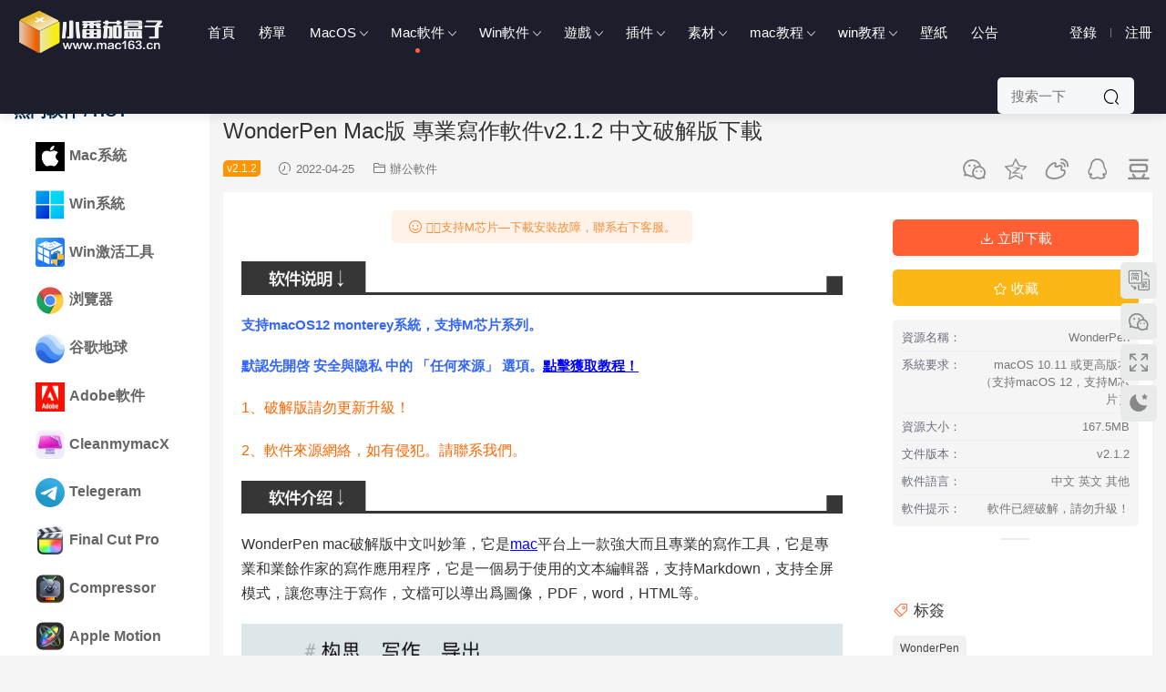

--- FILE ---
content_type: text/html; charset=UTF-8
request_url: https://www.mac163.cn/archives/9737.html
body_size: 16576
content:
<!DOCTYPE HTML>
<html lang="zh-CN">
<head>
  <meta name="baidu-site-verification" content="codeva-8x8sQftNif" />
  <meta charset="UTF-8">
  <meta http-equiv="X-UA-Compatible" content="IE=edge,chrome=1">
  <meta name="viewport" content="width=device-width,minimum-scale=1.0,maximum-scale=1.0,user-scalable=no"/>
  <meta name="apple-mobile-web-app-title" content="Mac软件下载, 苹果电脑软件下载, mac游戏下载_小番茄盒子首页">
  <meta http-equiv="Cache-Control" content="no-siteapp">
  <title>WonderPen Mac版 专业写作软件v2.1.2 中文破解版下载 - Mac软件下载, 苹果电脑软件下载, mac游戏下载_小番茄盒子首页</title>
  <meta name="keywords" content="WonderPen Mac版 专业写作软件 中文破解版下载">
<meta name="description" content="WonderPen mac破解版中文叫妙笔，它是mac平台上一款强大而且专业的写作工具，它是专业和业余作家的写作应用程序，它是一个易于使用的文本编辑器，支持Markdown，支持全屏模式，让您专注于写作，文档可以导出为图像，PDF，word，HTML等。">
  <link rel="shortcut icon" href="https://img.mac163.cn/wp-content/uploads/2022/12/11135820370.ico">
  <meta name='robots' content='max-image-preview:large' />
<link rel='dns-prefetch' href='//client.crisp.chat' />
<link rel='dns-prefetch' href='//cdn.staticfile.org' />
<link rel='stylesheet' id='classic-theme-styles-css' href='https://www.mac163.cn/wp-includes/css/classic-themes.min.css?ver=6.2.3' type='text/css' media='all' />
<link rel='stylesheet' id='modown-libs-css' href='https://www.mac163.cn/wp-content/themes/modown/static/css/libs.css?ver=8.6103' type='text/css' media='screen' />
<link rel='stylesheet' id='dripicons-css' href='//cdn.staticfile.org/dripicons/2.0.0/webfont.min.css?ver=2.0.0' type='text/css' media='screen' />
<link rel='stylesheet' id='modown-font-css' href='https://www.mac163.cn/wp-content/themes/modown/static/css/iconfont.css?ver=8.6103' type='text/css' media='screen' />
<link rel='stylesheet' id='modown-base-css' href='https://www.mac163.cn/wp-content/themes/modown/static/css/base.css?ver=8.6103' type='text/css' media='screen' />
<link rel='stylesheet' id='modown-style-css' href='https://www.mac163.cn/wp-content/themes/modown-mac163/style.css?ver=8.6103' type='text/css' media='screen' />
<script type='text/javascript' src='https://www.mac163.cn/wp-includes/js/jquery/jquery.min.js?ver=3.6.4' id='jquery-core-js'></script>
<script type='text/javascript' src='https://www.mac163.cn/wp-includes/js/jquery/jquery-migrate.min.js?ver=3.4.0' id='jquery-migrate-js'></script>
<link rel="https://api.w.org/" href="https://www.mac163.cn/wp-json/" /><link rel="alternate" type="application/json" href="https://www.mac163.cn/wp-json/wp/v2/posts/9737" /><link rel="canonical" href="https://www.mac163.cn/archives/9737.html" />
<link rel='shortlink' href='https://www.mac163.cn/?p=9737' />
<style id="erphpdown-custom"></style>
<meta name="baidu-site-verification" content="codeva-8x8sQftNif" />
<link rel="icon" href="https://img.mac163.cn/wp-content/uploads/2022/12/11135820370.ico" sizes="32x32" />
<link rel="icon" href="https://img.mac163.cn/wp-content/uploads/2022/12/11135820370.ico" sizes="192x192" />
<link rel="apple-touch-icon" href="https://img.mac163.cn/wp-content/uploads/2022/12/11135820370.ico" />
<meta name="msapplication-TileImage" content="https://img.mac163.cn/wp-content/uploads/2022/12/11135820370.ico" />
    <style>
  :root{--theme-color: #ff5f33;--theme-radius: 5px;}    @media (max-width: 620px){
      .grids .grid .img, .single-related .grids .grid .img {height: auto !important;}
    }
    .header{background: #1c1f2b}
  .nav-main > li, .nav-main > li > a, .nav-right a{color:#ffffff;}
  body.night .nav-main > li, body.night .nav-main > li > a, body.night .nav-right a{color:#999;}
  @media (max-width: 768px){
    .nav-right .nav-button a {color: #ffffff;}
  }
      .grids .grid h3 a, .lists .list h3 a, .lists .grid h3 a, .home-blogs ul li h3 a{font-weight:600;}
      .erphpdown-box, .erphpdown, .article-content .erphpdown-content-vip{background: transparent !important;border: 2px dashed var(--theme-color);}
    .erphpdown-box .erphpdown-title{display: inline-block;}
  .header .container{max-width:none !important;padding:0 15px;}.logo{width:170px;}@media (max-width: 1024px){.logo, .logo a {width: 150px;height: 60px;}}.footer{background-color: #000000}@media (max-width: 768px){}.main + .modown-ad{border-radius:0}
.banner-bottom{margin-bottom:0;margin-top:30px}
body.home .main{padding-bottom:0;}
.vip-desc{font-size:32px;color:#3155f4}
.nav-search-form .search-input{width:150px}
.sign form{padding:30px 40px}
.sign-social .login-qq, .sign-social .login-weibo, .sign-social .login-weixin, .sign-social .login-google, .sign-social .login-facebook, .sign-social .login-twitter{width:50px;height:50px;line-height:50px;border-radius:5px}
.sign-social .icon{font-size:30px}
.rollbar{bottom:35%}</style>  
    <style>.nav-right .nav-vip, .widget-erphpdown .price, .widget-erphpdown .vip-only, .grids .grid > .vip-tag, .grids .grid .grid-meta .price, .rollbar .vip-li{display:none}</style>
   
</head>
<body class="post-template-default single single-post postid-9737 single-format-standard">
<header class="header">
  <div class="container clearfix">
        <div class="logo">      <a style="background-image:url(https://img.mac163.cn/wp-content/uploads/2024/11/14130155906.png)" href="https://www.mac163.cn" title="Mac软件下载, 苹果电脑软件下载, mac游戏下载_小番茄盒子首页">Mac软件下载, 苹果电脑软件下载, mac游戏下载_小番茄盒子首页</a>
      </a></div>
    <ul class="nav-main">
      <li id="menu-item-19" class="menu-item menu-item-type-custom menu-item-object-custom menu-item-home menu-item-19"><a href="https://www.mac163.cn/">首页</a></li>
<li id="menu-item-67" class="menu-item menu-item-type-post_type menu-item-object-page menu-item-67"><a href="https://www.mac163.cn/top">榜单</a></li>
<li id="menu-item-23426" class="menu-item menu-item-type-taxonomy menu-item-object-post_tag menu-item-has-children menu-item-23426"><a href="https://www.mac163.cn/archives/tag/macos">MacOS</a>
<ul class="sub-menu">
	<li id="menu-item-60624" class="menu-item menu-item-type-taxonomy menu-item-object-post_tag menu-item-60624"><a href="https://www.mac163.cn/archives/tag/macos-tahoe-26">macOS Tahoe 26</a></li>
	<li id="menu-item-42428" class="menu-item menu-item-type-taxonomy menu-item-object-post_tag menu-item-42428"><a href="https://www.mac163.cn/archives/tag/macos-sequoia">macOS Sequoia 15</a></li>
	<li id="menu-item-23435" class="menu-item menu-item-type-taxonomy menu-item-object-post_tag menu-item-23435"><a href="https://www.mac163.cn/archives/tag/macos-sonoma">macOS Sonoma 14</a></li>
	<li id="menu-item-23434" class="menu-item menu-item-type-taxonomy menu-item-object-post_tag menu-item-23434"><a href="https://www.mac163.cn/archives/tag/macos-ventura">macOS Ventura 13</a></li>
	<li id="menu-item-23437" class="menu-item menu-item-type-taxonomy menu-item-object-post_tag menu-item-23437"><a href="https://www.mac163.cn/archives/tag/macos-monterey">macOS monterey 12</a></li>
	<li id="menu-item-23441" class="menu-item menu-item-type-taxonomy menu-item-object-post_tag menu-item-23441"><a href="https://www.mac163.cn/archives/tag/macos-bigsur">macOS Big Su‪r 11</a></li>
	<li id="menu-item-23440" class="menu-item menu-item-type-taxonomy menu-item-object-post_tag menu-item-23440"><a href="https://www.mac163.cn/archives/tag/macos-catalina">macOS Catalina 10.15</a></li>
	<li id="menu-item-23438" class="menu-item menu-item-type-taxonomy menu-item-object-post_tag menu-item-23438"><a href="https://www.mac163.cn/archives/tag/macos-mojave">macOS Mojave 10.14</a></li>
	<li id="menu-item-23439" class="menu-item menu-item-type-taxonomy menu-item-object-post_tag menu-item-23439"><a href="https://www.mac163.cn/archives/tag/macos-highsierra">macOSHighSierra10.13</a></li>
	<li id="menu-item-23436" class="menu-item menu-item-type-taxonomy menu-item-object-post_tag menu-item-23436"><a href="https://www.mac163.cn/archives/tag/macos-sierra">macOS Sierra 10.12</a></li>
</ul>
</li>
<li id="menu-item-4597" class="menu-item menu-item-type-taxonomy menu-item-object-category current-post-ancestor current-menu-parent current-post-parent menu-item-has-children menu-item-4597"><a href="https://www.mac163.cn/archives/category/mac">Mac软件</a>
<ul class="sub-menu">
	<li id="menu-item-53" class="menu-item menu-item-type-taxonomy menu-item-object-category current-post-ancestor current-menu-parent current-post-parent menu-item-53"><a href="https://www.mac163.cn/archives/category/mac/office">办公软件</a></li>
	<li id="menu-item-48" class="menu-item menu-item-type-taxonomy menu-item-object-category menu-item-48"><a href="https://www.mac163.cn/archives/category/mac/design-software">图形设计</a></li>
	<li id="menu-item-14433" class="menu-item menu-item-type-taxonomy menu-item-object-category menu-item-14433"><a href="https://www.mac163.cn/archives/category/mac/3dsj">3D设计</a></li>
	<li id="menu-item-50" class="menu-item menu-item-type-taxonomy menu-item-object-category menu-item-50"><a href="https://www.mac163.cn/archives/category/mac/video-media">视频剪辑</a></li>
	<li id="menu-item-26933" class="menu-item menu-item-type-taxonomy menu-item-object-category menu-item-26933"><a href="https://www.mac163.cn/archives/category/mac/movgj">媒体工具</a></li>
	<li id="menu-item-52" class="menu-item menu-item-type-taxonomy menu-item-object-category menu-item-52"><a href="https://www.mac163.cn/archives/category/mac/developers">程序开发</a></li>
	<li id="menu-item-51" class="menu-item menu-item-type-taxonomy menu-item-object-category menu-item-51"><a href="https://www.mac163.cn/archives/category/mac/system-tools">系统工具</a></li>
	<li id="menu-item-41101" class="menu-item menu-item-type-taxonomy menu-item-object-category menu-item-41101"><a href="https://www.mac163.cn/archives/category/mac/hygj">行业工具</a></li>
	<li id="menu-item-26947" class="menu-item menu-item-type-taxonomy menu-item-object-category menu-item-26947"><a href="https://www.mac163.cn/archives/category/mac/music">音频软件</a></li>
	<li id="menu-item-28513" class="menu-item menu-item-type-taxonomy menu-item-object-post_tag menu-item-28513"><a href="https://www.mac163.cn/archives/tag/finance">财经软件</a></li>
</ul>
</li>
<li id="menu-item-2988" class="menu-item menu-item-type-taxonomy menu-item-object-category menu-item-has-children menu-item-2988"><a href="https://www.mac163.cn/archives/category/windows">Win软件</a>
<ul class="sub-menu">
	<li id="menu-item-13503" class="menu-item menu-item-type-taxonomy menu-item-object-post_tag menu-item-13503"><a href="https://www.mac163.cn/archives/tag/windows">Windows</a></li>
	<li id="menu-item-9108" class="menu-item menu-item-type-taxonomy menu-item-object-category menu-item-9108"><a href="https://www.mac163.cn/archives/category/windows/pmsj">平面设计</a></li>
	<li id="menu-item-9432" class="menu-item menu-item-type-taxonomy menu-item-object-category menu-item-9432"><a href="https://www.mac163.cn/archives/category/windows/swrj">三维软件</a></li>
	<li id="menu-item-14214" class="menu-item menu-item-type-taxonomy menu-item-object-category menu-item-14214"><a href="https://www.mac163.cn/archives/category/windows/mtgj">媒体工具</a></li>
	<li id="menu-item-14381" class="menu-item menu-item-type-taxonomy menu-item-object-category menu-item-14381"><a href="https://www.mac163.cn/archives/category/windows/bgyy">办公应用</a></li>
	<li id="menu-item-14385" class="menu-item menu-item-type-taxonomy menu-item-object-category menu-item-14385"><a href="https://www.mac163.cn/archives/category/windows/bckf">编程开发</a></li>
	<li id="menu-item-32126" class="menu-item menu-item-type-taxonomy menu-item-object-category menu-item-32126"><a href="https://www.mac163.cn/archives/category/windows/xtyy">系统应用</a></li>
	<li id="menu-item-41084" class="menu-item menu-item-type-taxonomy menu-item-object-category menu-item-41084"><a href="https://www.mac163.cn/archives/category/windows/hyrj">行业软件</a></li>
</ul>
</li>
<li id="menu-item-59143" class="menu-item menu-item-type-taxonomy menu-item-object-post_tag menu-item-has-children menu-item-59143"><a href="https://www.mac163.cn/archives/tag/game">游戏</a>
<ul class="sub-menu">
	<li id="menu-item-16672" class="menu-item menu-item-type-taxonomy menu-item-object-category menu-item-has-children menu-item-16672"><a href="https://www.mac163.cn/archives/category/macgame">Mac游戏</a>
	<ul class="sub-menu">
		<li id="menu-item-26939" class="menu-item menu-item-type-taxonomy menu-item-object-post_tag menu-item-26939"><a href="https://www.mac163.cn/archives/tag/dzgame">动作冒险</a></li>
		<li id="menu-item-26941" class="menu-item menu-item-type-taxonomy menu-item-object-post_tag menu-item-26941"><a href="https://www.mac163.cn/archives/tag/clgame">策略游戏</a></li>
		<li id="menu-item-41623" class="menu-item menu-item-type-taxonomy menu-item-object-post_tag menu-item-41623"><a href="https://www.mac163.cn/archives/tag/racing-games">赛车游戏</a></li>
		<li id="menu-item-41705" class="menu-item menu-item-type-taxonomy menu-item-object-post_tag menu-item-41705"><a href="https://www.mac163.cn/archives/tag/shooting-game">射击游戏</a></li>
		<li id="menu-item-26942" class="menu-item menu-item-type-taxonomy menu-item-object-post_tag menu-item-26942"><a href="https://www.mac163.cn/archives/tag/yzgame">益智游戏</a></li>
		<li id="menu-item-26940" class="menu-item menu-item-type-taxonomy menu-item-object-post_tag menu-item-26940"><a href="https://www.mac163.cn/archives/tag/jjgame">竞技游戏</a></li>
	</ul>
</li>
	<li id="menu-item-27044" class="menu-item menu-item-type-taxonomy menu-item-object-post_tag menu-item-27044"><a href="https://www.mac163.cn/archives/tag/wingame">Win游戏</a></li>
</ul>
</li>
<li id="menu-item-1433" class="menu-item menu-item-type-taxonomy menu-item-object-category menu-item-has-children menu-item-1433"><a href="https://www.mac163.cn/archives/category/plug">插件</a>
<ul class="sub-menu">
	<li id="menu-item-4599" class="menu-item menu-item-type-taxonomy menu-item-object-category menu-item-4599"><a href="https://www.mac163.cn/archives/category/ys">调色预设</a></li>
	<li id="menu-item-33361" class="menu-item menu-item-type-taxonomy menu-item-object-post_tag menu-item-33361"><a href="https://www.mac163.cn/archives/tag/fcpx%e6%8f%92%e4%bb%b6">FCPX插件</a></li>
</ul>
</li>
<li id="menu-item-59119" class="menu-item menu-item-type-taxonomy menu-item-object-category menu-item-has-children menu-item-59119"><a href="https://www.mac163.cn/archives/category/sucai">素材</a>
<ul class="sub-menu">
	<li id="menu-item-4601" class="menu-item menu-item-type-taxonomy menu-item-object-category menu-item-4601"><a href="https://www.mac163.cn/archives/category/sjzt">字体</a></li>
</ul>
</li>
<li id="menu-item-17325" class="menu-item menu-item-type-taxonomy menu-item-object-category menu-item-has-children menu-item-17325"><a href="https://www.mac163.cn/archives/category/macjc">mac教程</a>
<ul class="sub-menu">
	<li id="menu-item-22961" class="menu-item menu-item-type-taxonomy menu-item-object-category menu-item-22961"><a href="https://www.mac163.cn/archives/category/macjc/macxt">Mac系统教程</a></li>
	<li id="menu-item-22963" class="menu-item menu-item-type-taxonomy menu-item-object-category menu-item-22963"><a href="https://www.mac163.cn/archives/category/macjc/macrj">Mac软件教程</a></li>
</ul>
</li>
<li id="menu-item-17326" class="menu-item menu-item-type-taxonomy menu-item-object-category menu-item-has-children menu-item-17326"><a href="https://www.mac163.cn/archives/category/winjc">win教程</a>
<ul class="sub-menu">
	<li id="menu-item-22965" class="menu-item menu-item-type-taxonomy menu-item-object-category menu-item-22965"><a href="https://www.mac163.cn/archives/category/winjc/wjc">Win系统教程</a></li>
</ul>
</li>
<li id="menu-item-31870" class="menu-item menu-item-type-taxonomy menu-item-object-post_tag menu-item-31870"><a href="https://www.mac163.cn/archives/tag/bzxz">壁纸</a></li>
<li id="menu-item-8123" class="menu-item menu-item-type-post_type menu-item-object-page menu-item-8123"><a rel="nofollow" href="https://www.mac163.cn/%e5%b8%ae%e5%8a%a9">公告</a></li>
    </ul>
    
    <ul class="nav-right">
            <li class="nav-vip">
        <a href="https://www.mac163.cn/vip" rel="nofollow"><i class="icon icon-vip-s"></i></a>
      </li>
                              <li class="nav-search">
        <a href="javascript:;" class="search-loader" title="搜索"><i class="icon icon-search"></i></a>
      </li>
              <li class="nav-login no"><a href="https://www.mac163.cn/login?redirect_to=https://www.mac163.cn/archives/9737.html" class="signin-loader" rel="nofollow"><i class="icon icon-user"></i><span>登录</span></a><b class="nav-line"></b><a href="https://www.mac163.cn/login?action=register&redirect_to=https://www.mac163.cn/archives/9737.html" class="signup-loader" rel="nofollow"><span>注册</span></a></li>
                    <li class="nav-button"><a href="javascript:;" class="nav-loader"><i class="icon icon-menu"></i></a></li>
          </ul>
      <div class="nav-search-form">
    <form action="https://www.mac163.cn/" class="search-form" method="get">
            <input autocomplete="off" class="search-input" name="s" placeholder="搜索一下" type="text">
      <input type="hidden" name="cat" class="search-cat-val">
            <button class="search-btn"><i class="icon icon-search"></i></button>
    </form>
  </div>
  </div>
</header>
<div class="search-wrap">
  <div class="container">
    <form action="https://www.mac163.cn/" class="search-form" method="get">
            <input autocomplete="off" class="search-input" name="s" placeholder="输入关键字回车" type="text">
      <i class="icon icon-close"></i>
      <input type="hidden" name="cat" class="search-cat-val">
          </form>
  </div>
</div><div class="main">
	<div class="sidebar-left">
	<div class="theiaStickySidebar-left">
		<div class="widget-left category_list">
	        <h3>热门软件 / HOT</h3>
			<ul class="nav-cat">
				<li id="menu-item-4862" class="menu-item menu-item-type-custom menu-item-object-custom menu-item-4862"><a href="https://www.mac163.cn/archives/tag/macos"><img src="https://img.mac163.cn/wp-content/uploads/2023/10/13064825835.webp" class="ico">Mac系统</a></li>
<li id="menu-item-2984" class="menu-item menu-item-type-custom menu-item-object-custom menu-item-2984"><a href="https://www.mac163.cn/archives/tag/windows"><img src="https://img.mac163.cn/wp-content/uploads/2023/10/13064206110.png" class="ico">Win系统</a></li>
<li id="menu-item-36318" class="menu-item menu-item-type-custom menu-item-object-custom menu-item-36318"><a href="https://www.mac163.cn/archives/tag/heukms"><img src="https://img.mac163.cn/wp-content/uploads/2024/06/16093651789.png" class="ico">Win激活工具</a></li>
<li id="menu-item-5700" class="menu-item menu-item-type-custom menu-item-object-custom menu-item-5700"><a href="https://www.mac163.cn/archives/tag/browser"><img src="https://img.mac163.cn/wp-content/uploads/2021/06/03132808989.png" class="ico">浏览器</a></li>
<li id="menu-item-42453" class="menu-item menu-item-type-custom menu-item-object-custom menu-item-42453"><a href="https://www.mac163.cn/archives/tag/google-earth-pro"><img src="https://img.mac163.cn/wp-content/uploads/2025/10/22131407627.png" class="ico">谷歌地球</a></li>
<li id="menu-item-1598" class="menu-item menu-item-type-custom menu-item-object-custom menu-item-1598"><a href="https://www.mac163.cn/archives/category/adobe"><img src="https://img.mac163.cn/wp-content/uploads/2022/07/01033624274.jpg" class="ico">Adobe软件</a></li>
<li id="menu-item-1684" class="menu-item menu-item-type-custom menu-item-object-custom menu-item-1684"><a href="https://www.mac163.cn/archives/tag/cleanmymac-x"><img src="https://img.mac163.cn/wp-content/uploads/2025/08/15174000214.png" class="ico">CleanmymacX</a></li>
<li id="menu-item-51797" class="menu-item menu-item-type-custom menu-item-object-custom menu-item-51797"><a href="https://www.mac163.cn/archives/tag/telegram"><img src="https://img.mac163.cn/wp-content/uploads/2025/03/05090910812.png" class="ico">Telegeram</a></li>
<li id="menu-item-1595" class="menu-item menu-item-type-custom menu-item-object-custom menu-item-1595"><a href="https://www.mac163.cn/archives/tag/fcpx"><img src="https://img.mac163.cn/wp-content/uploads/2021/01/11112322135.png" class="ico">Final Cut Pro</a></li>
<li id="menu-item-8287" class="menu-item menu-item-type-custom menu-item-object-custom menu-item-8287"><a href="https://www.mac163.cn/archives/tag/compressor"><img src="https://img.mac163.cn/wp-content/uploads/2022/03/05152341698.png" class="ico">Compressor</a></li>
<li id="menu-item-8283" class="menu-item menu-item-type-custom menu-item-object-custom menu-item-8283"><a href="https://www.mac163.cn/archives/tag/motion"><img src="https://img.mac163.cn/wp-content/uploads/2022/03/05151805516.png" class="ico">Apple Motion</a></li>
<li id="menu-item-1681" class="menu-item menu-item-type-custom menu-item-object-custom menu-item-1681"><a href="https://www.mac163.cn/archives/tag/davinci"><img src="https://img.mac163.cn/wp-content/uploads/2024/02/22151220889.png" class="ico">达芬奇调色</a></li>
<li id="menu-item-43547" class="menu-item menu-item-type-custom menu-item-object-custom menu-item-43547"><a href="https://www.mac163.cn/archives/tag/raw-power"><img src="https://img.mac163.cn/wp-content/uploads/2024/10/30072712514.png" class="ico">RAW Power</a></li>
<li id="menu-item-392" class="menu-item menu-item-type-custom menu-item-object-custom menu-item-392"><a href="https://www.mac163.cn/archives/tag/maya"><img src="https://img.mac163.cn/wp-content/uploads/2022/11/27151303525.png" class="ico">3DMaya</a></li>
<li id="menu-item-13407" class="menu-item menu-item-type-custom menu-item-object-custom menu-item-13407"><a href="https://www.mac163.cn/archives/tag/3ds-max"><img src="https://img.mac163.cn/wp-content/uploads/2022/11/27145745695.jpg" class="ico">3DMAX</a></li>
<li id="menu-item-13417" class="menu-item menu-item-type-custom menu-item-object-custom menu-item-13417"><a href="https://www.mac163.cn/archives/tag/lumion"><img src="https://img.mac163.cn/wp-content/uploads/2024/01/03090245709.png" class="ico">Lumion</a></li>
<li id="menu-item-1692" class="menu-item menu-item-type-custom menu-item-object-custom menu-item-1692"><a href="https://www.mac163.cn/archives/tag/sketchup-pro"><img src="https://img.mac163.cn/wp-content/uploads/2025/11/21112835442.png" class="ico">SketchUp Pro</a></li>
<li id="menu-item-1714" class="menu-item menu-item-type-custom menu-item-object-custom menu-item-1714"><a href="https://www.mac163.cn/archives/tag/xmind"><img src="https://img.mac163.cn/wp-content/uploads/2022/12/27032004209.png" class="ico">XMind</a></li>
<li id="menu-item-7710" class="menu-item menu-item-type-custom menu-item-object-custom menu-item-7710"><a href="https://www.mac163.cn/archives/tag/coreldraw"><img src="https://img.mac163.cn/wp-content/uploads/2022/01/18054352385.png" class="ico">CorelDRAW</a></li>
<li id="menu-item-7752" class="menu-item menu-item-type-custom menu-item-object-custom menu-item-7752"><a href="https://www.mac163.cn/archives/6826.html"><img src="https://img.mac163.cn/wp-content/uploads/2022/01/23160950524.png" class="ico">Adobe Creative</a></li>
<li id="menu-item-383" class="menu-item menu-item-type-custom menu-item-object-custom menu-item-383"><a href="https://www.mac163.cn/archives/tag/autocad"><img src="https://img.mac163.cn/wp-content/uploads/2022/11/27151546688.png" class="ico">AutoCAD</a></li>
<li id="menu-item-1675" class="menu-item menu-item-type-custom menu-item-object-custom menu-item-1675"><a href="https://www.mac163.cn/archives/tag/microsoft-office"><img src="https://img.mac163.cn/wp-content/uploads/2020/09/10071805569.png" class="ico">Office</a></li>
<li id="menu-item-8841" class="menu-item menu-item-type-custom menu-item-object-custom menu-item-8841"><a href="https://www.mac163.cn/archives/tag/parallels-desktop"><img src="https://img.mac163.cn/wp-content/uploads/2022/03/25085141662.png" class="ico">PD虚拟机</a></li>
<li id="menu-item-391" class="menu-item menu-item-type-custom menu-item-object-custom menu-item-391"><a href="https://www.mac163.cn/archives/tag/vmware-fusion-pro"><img src="https://img.mac163.cn/wp-content/uploads/2022/01/18053214861.png" class="ico">VMware虚拟机</a></li>
<li id="menu-item-59486" class="menu-item menu-item-type-custom menu-item-object-custom menu-item-59486"><a href="https://www.mac163.cn/archives/tag/permute"><img src="https://img.mac163.cn/wp-content/uploads/2025/09/13132415111.png" class="ico">Permute</a></li>
<li id="menu-item-11213" class="menu-item menu-item-type-custom menu-item-object-custom menu-item-11213"><a href="https://www.mac163.cn/archives/tag/axure"><img src="https://img.mac163.cn/wp-content/uploads/2022/08/27095931948.png" class="ico">Axure RP</a></li>
<li id="menu-item-25282" class="menu-item menu-item-type-custom menu-item-object-custom menu-item-25282"><a href="https://www.mac163.cn/archives/tag/capture-one"><img src="https://img.mac163.cn/wp-content/uploads/2023/11/01071111366.png" class="ico">Capture One</a></li>
<li id="menu-item-15617" class="menu-item menu-item-type-custom menu-item-object-custom menu-item-15617"><a href="https://www.mac163.cn/archives/tag/keka"><img src="https://img.mac163.cn/wp-content/uploads/2023/02/07061835548.png" class="ico">Keka</a></li>
<li id="menu-item-389" class="menu-item menu-item-type-custom menu-item-object-custom menu-item-389"><a href="https://www.mac163.cn/archives/tag/rhinoceros"><img src="https://img.mac163.cn/wp-content/uploads/2020/06/11102926723.png" class="ico">Rhinoceros</a></li>
<li id="menu-item-382" class="menu-item menu-item-type-custom menu-item-object-custom menu-item-382"><a href="https://www.mac163.cn/archives/tag/c4d"><img src="https://img.mac163.cn/wp-content/uploads/2020/06/11100040569.png" class="ico">C4D</a></li>
<li id="menu-item-8290" class="menu-item menu-item-type-custom menu-item-object-custom menu-item-8290"><a href="https://www.mac163.cn/archives/tag/acdsee"><img src="https://img.mac163.cn/wp-content/uploads/2022/03/05152559566.png" class="ico">ACDSee</a></li>
<li id="menu-item-28735" class="menu-item menu-item-type-custom menu-item-object-custom menu-item-28735"><a href="https://www.mac163.cn/archives/tag/hccad"><img src="https://img.mac163.cn/wp-content/uploads/2024/01/13052422112.png" class="ico">浩辰CAD</a></li>
<li id="menu-item-390" class="menu-item menu-item-type-custom menu-item-object-custom menu-item-390"><a href="https://www.mac163.cn/archives/tag/corelcad"><img src="https://img.mac163.cn/wp-content/uploads/2022/01/22160927757.png" class="ico">CorelCAD</a></li>
<li id="menu-item-11137" class="menu-item menu-item-type-custom menu-item-object-custom menu-item-11137"><a href="https://www.mac163.cn/archives/tag/mathworks-matlab"><img src="https://img.mac163.cn/wp-content/uploads/2022/08/23151906325.png" class="ico">Matlab</a></li>
<li id="menu-item-69138" class="menu-item menu-item-type-custom menu-item-object-custom menu-item-69138"><a href="https://www.mac163.cn/archives/tag/pixelmator-pro"><img src="https://img.mac163.cn/wp-content/uploads/2025/12/16075840481.png" class="ico">Pixelmator Pro</a></li>
<li id="menu-item-51661" class="menu-item menu-item-type-custom menu-item-object-custom menu-item-51661"><a href="https://www.mac163.cn/archives/tag/topaz-gigapixel-ai"><img src="https://img.mac163.cn/wp-content/uploads/2025/03/04154614517.png" class="ico">Topaz Gigapixel</a></li>
<li id="menu-item-16361" class="menu-item menu-item-type-custom menu-item-object-custom menu-item-16361"><a href="https://www.mac163.cn/archives/tag/downie-4"><img src="https://img.mac163.cn/wp-content/uploads/2023/02/27085612252.png" class="ico">Downie</a></li>
<li id="menu-item-42250" class="menu-item menu-item-type-custom menu-item-object-custom menu-item-42250"><a href="https://www.mac163.cn/archives/tag/itubego"><img src="https://img.mac163.cn/wp-content/uploads/2024/10/14042056513.png" class="ico">iTubeGo</a></li>
<li id="menu-item-51670" class="menu-item menu-item-type-custom menu-item-object-custom menu-item-51670"><a href="https://www.mac163.cn/archives/tag/movist-pro"><img src="https://img.mac163.cn/wp-content/uploads/2025/03/04161115166.png" class="ico">Movist Pro</a></li>
<li id="menu-item-45222" class="menu-item menu-item-type-custom menu-item-object-custom menu-item-45222"><a href="https://www.mac163.cn/archives/tag/geekbench"><img src="https://img.mac163.cn/wp-content/uploads/2024/12/04092329476.png" class="ico">Geekbench</a></li>
<li id="menu-item-10864" class="menu-item menu-item-type-custom menu-item-object-custom menu-item-10864"><a href="https://www.mac163.cn/archives/1849.html"><img src="https://img.mac163.cn/wp-content/uploads/2022/07/24102833465.png" class="ico">TeamViewer</a></li>
	        </ul>
	    </div>
	    <div class="widget-left widget-postlist widget-tab"><div class="widget-tab-nav">
                  <div class="item active" data-class="widget-tab-post"><a rel="nofollow"><span>月下载排行</span></a></div>
                  <div class="item" data-class="widget-tab-blog"><a rel="nofollow"><span>总下载排行</span></a></div>
        </div><ul class="widget-tab-post active">        <li>
          <i>1</i><a href="https://www.mac163.cn/archives/67000.html" title="Adobe InDesign 2026中文破解版下载 v21.1.0-windows版">Adobe InDesign 2026中文破解版下载 v21.1.0-windows版</a>
        </li>
            <li>
          <i>2</i><a href="https://www.mac163.cn/archives/60916.html" title="Rhinoceros 8 for Mac犀牛三维建模软件 v8.24 中文破解版下载">Rhinoceros 8 for Mac犀牛三维建模软件 v8.24 中文破解版下载</a>
        </li>
            <li>
          <i>3</i><a href="https://www.mac163.cn/archives/74915.html" title="全能看图软件 GraphicConverter 12 for Mac v12.5 破解版下载">全能看图软件 GraphicConverter 12 for Mac v12.5 破解版下载</a>
        </li>
            <li>
          <i>4</i><a href="https://www.mac163.cn/archives/74407.html" title="lrc修图软件 Adobe Lightroom Classic for Mac v15.0.1 中文破解版下载">lrc修图软件 Adobe Lightroom Classic for Mac v15.0.1 中文破解版下载</a>
        </li>
            <li>
          <i>5</i><a href="https://www.mac163.cn/archives/71906.html" title="LosslessCut for Mac无损视频剪辑软件 v3.67.2 mac版">LosslessCut for Mac无损视频剪辑软件 v3.67.2 mac版</a>
        </li>
            <li>
          <i>6</i><a href="https://www.mac163.cn/archives/71330.html" title="CleanMyMac X for mac系统清理工具 v5.3.0 中文激活版">CleanMyMac X for mac系统清理工具 v5.3.0 中文激活版</a>
        </li>
            <li>
          <i>7</i><a href="https://www.mac163.cn/archives/72528.html" title="威力导演2026视频剪辑软件 CyberLink PowerDirector Ultimate破解版 v24.0.11-win版">威力导演2026视频剪辑软件 CyberLink PowerDirector Ultimate破解版 v24.0.11-win版</a>
        </li>
            <li>
          <i>8</i><a href="https://www.mac163.cn/archives/71249.html" title="RAW图片编辑器 ACDSee Photo Studio Pro 2026破解版 v19.0-windows版">RAW图片编辑器 ACDSee Photo Studio Pro 2026破解版 v19.0-windows版</a>
        </li>
            <li>
          <i>9</i><a href="https://www.mac163.cn/archives/66155.html" title="思维导图软件 XMind Pro for Mac中文破解版 v26.01 Mac版">思维导图软件 XMind Pro for Mac中文破解版 v26.01 Mac版</a>
        </li>
            <li>
          <i>10</i><a href="https://www.mac163.cn/archives/72668.html" title="轻量级文件管理器 File Cabinet Pro for Mac v8.7.4 破解版下载">轻量级文件管理器 File Cabinet Pro for Mac v8.7.4 破解版下载</a>
        </li>
            <li>
          <i>11</i><a href="https://www.mac163.cn/archives/71550.html" title="PD虚拟机软件 Parallels Desktop26中文激活版 v26.2.0 mac版">PD虚拟机软件 Parallels Desktop26中文激活版 v26.2.0 mac版</a>
        </li>
            <li>
          <i>12</i><a href="https://www.mac163.cn/archives/73726.html" title="MayCAD软件下载 铝型材设计软件 v3.0 中文破解版下载">MayCAD软件下载 铝型材设计软件 v3.0 中文破解版下载</a>
        </li>
            <li>
          <i>13</i><a href="https://www.mac163.cn/archives/73945.html" title="反射小队战术直升机 Reflex Unit: Strike Ops for Mac v1.1.4 中文破解版">反射小队战术直升机 Reflex Unit: Strike Ops for Mac v1.1.4 中文破解版</a>
        </li>
            <li>
          <i>14</i><a href="https://www.mac163.cn/archives/71139.html" title="DaVinci Resolve达芬奇调色软件 v20.3.1 中文破解版 mac版">DaVinci Resolve达芬奇调色软件 v20.3.1 中文破解版 mac版</a>
        </li>
            <li>
          <i>15</i><a href="https://www.mac163.cn/archives/71743.html" title="相片大师 Cyber​​Link PhotoDirector2026破解版 v17.0.1205-windows版">相片大师 Cyber​​Link PhotoDirector2026破解版 v17.0.1205-windows版</a>
        </li>
            <li>
          <i>16</i><a href="https://www.mac163.cn/archives/72359.html" title="图片优化ai软件 Aiarty Image Enhancer for Mac v3.7 中文破解版">图片优化ai软件 Aiarty Image Enhancer for Mac v3.7 中文破解版</a>
        </li>
            <li>
          <i>17</i><a href="https://www.mac163.cn/archives/71336.html" title="Adobe photoshop2026破解版 v27.2.0.15-windows版">Adobe photoshop2026破解版 v27.2.0.15-windows版</a>
        </li>
            <li>
          <i>18</i><a href="https://www.mac163.cn/archives/74166.html" title="科研绘图软件 GraphPad Prism 8破解版 v8.4.2-windows版">科研绘图软件 GraphPad Prism 8破解版 v8.4.2-windows版</a>
        </li>
            <li>
          <i>19</i><a href="https://www.mac163.cn/archives/75375.html" title="Mathworks Matlab R2025b for Mac破解版下载 v25.2.0 Mac版">Mathworks Matlab R2025b for Mac破解版下载 v25.2.0 Mac版</a>
        </li>
            <li>
          <i>20</i><a href="https://www.mac163.cn/archives/74264.html" title="剪贴板管理器 Paste for Mac v6.3.2 中文破解版下载">剪贴板管理器 Paste for Mac v6.3.2 中文破解版下载</a>
        </li>
    </ul><ul class="widget-tab-blog">        <li>
          <i>1</i><a href="https://www.mac163.cn/archives/24155.html" title="C4D破解版下载 cinema4d破解版mac下载 v2024.1.0">C4D破解版下载 cinema4d破解版mac下载 v2024.1.0</a>
        </li>
            <li>
          <i>2</i><a href="https://www.mac163.cn/archives/24595.html" title="Lightroom2024破解版 Lightroom Classic 2024破解安装教程 v13.0 Mac版">Lightroom2024破解版 Lightroom Classic 2024破解安装教程 v13.0 Mac版</a>
        </li>
            <li>
          <i>3</i><a href="https://www.mac163.cn/archives/17849.html" title="最新maya2024破解版下载 三维动画和视觉特效软件 Mac版">最新maya2024破解版下载 三维动画和视觉特效软件 Mac版</a>
        </li>
            <li>
          <i>4</i><a href="https://www.mac163.cn/archives/26599.html" title="视频转码编辑工具 Compressor软件破解版 v4.7 Mac版">视频转码编辑工具 Compressor软件破解版 v4.7 Mac版</a>
        </li>
            <li>
          <i>5</i><a href="https://www.mac163.cn/archives/26575.html" title="fcpx剪辑软件破解版 final cut pro官方版下载 v10.7 Mac版">fcpx剪辑软件破解版 final cut pro官方版下载 v10.7 Mac版</a>
        </li>
            <li>
          <i>6</i><a href="https://www.mac163.cn/archives/26611.html" title="视频后期特效软件 Motion中文破解版下载 v5.7 Mac版">视频后期特效软件 Motion中文破解版下载 v5.7 Mac版</a>
        </li>
            <li>
          <i>7</i><a href="https://www.mac163.cn/archives/6255.html" title="mac如何打开任何来源、打开文件损坏、不明开发者错误。">mac如何打开任何来源、打开文件损坏、不明开发者错误。</a>
        </li>
            <li>
          <i>8</i><a href="https://www.mac163.cn/archives/35089.html" title="CAD制图软件下载 AutoCAD2025中文破解版下载 Mac版">CAD制图软件下载 AutoCAD2025中文破解版下载 Mac版</a>
        </li>
            <li>
          <i>9</i><a href="https://www.mac163.cn/archives/5725.html" title="chrome浏览器下载 Google Chrome谷歌浏览器下载官方正版">chrome浏览器下载 Google Chrome谷歌浏览器下载官方正版</a>
        </li>
            <li>
          <i>10</i><a href="https://www.mac163.cn/archives/33324.html" title="mac电脑清理软件 cleanmymac最新破解版 V4.15.2 Mac版">mac电脑清理软件 cleanmymac最新破解版 V4.15.2 Mac版</a>
        </li>
            <li>
          <i>11</i><a href="https://www.mac163.cn/archives/17843.html" title="AutoCAD2024破解版下载 三维绘图软件 支持M芯片">AutoCAD2024破解版下载 三维绘图软件 支持M芯片</a>
        </li>
            <li>
          <i>12</i><a href="https://www.mac163.cn/archives/39362.html" title="VM虚拟机最新版 VMWare Fusion Pro激活安装教程 v13.6.0 Mac版">VM虚拟机最新版 VMWare Fusion Pro激活安装教程 v13.6.0 Mac版</a>
        </li>
            <li>
          <i>13</i><a href="https://www.mac163.cn/archives/30269.html" title="Ai2024破解版下载 Adobe Illustrator 2024安装教程 v28.2-Mac版">Ai2024破解版下载 Adobe Illustrator 2024安装教程 v28.2-Mac版</a>
        </li>
            <li>
          <i>14</i><a href="https://www.mac163.cn/archives/46374.html" title="ps2025破解版 Adobe Photoshop 2025破解安装教程 v26.2.0 Mac版">ps2025破解版 Adobe Photoshop 2025破解安装教程 v26.2.0 Mac版</a>
        </li>
            <li>
          <i>15</i><a href="https://www.mac163.cn/archives/195.html" title="三国全面战争下载Total War THREE KINGDOMS破解版 Mac版">三国全面战争下载Total War THREE KINGDOMS破解版 Mac版</a>
        </li>
            <li>
          <i>16</i><a href="https://www.mac163.cn/archives/8858.html" title="Windows11操作系统下载 中文激活版-ARM版">Windows11操作系统下载 中文激活版-ARM版</a>
        </li>
            <li>
          <i>17</i><a href="https://www.mac163.cn/archives/12552.html" title="苹果视频剪辑软件 final cut pro最新破解版下载 v10.6.5 Mac版">苹果视频剪辑软件 final cut pro最新破解版下载 v10.6.5 Mac版</a>
        </li>
            <li>
          <i>18</i><a href="https://www.mac163.cn/archives/16185.html" title="mac看图神器 ArcSoft Photo+ v3.0.1 中文破解版下载">mac看图神器 ArcSoft Photo+ v3.0.1 中文破解版下载</a>
        </li>
            <li>
          <i>19</i><a href="https://www.mac163.cn/archives/156.html" title="mac射击游戏 使命召唤8破解版版下载 v1.9.465 Mac版">mac射击游戏 使命召唤8破解版版下载 v1.9.465 Mac版</a>
        </li>
            <li>
          <i>20</i><a href="https://www.mac163.cn/archives/16269.html" title="第一人称射击游戏 使命召唤6现代战争 中文破解版 v1.3.0 Mac版">第一人称射击游戏 使命召唤6现代战争 中文破解版 v1.3.0 Mac版</a>
        </li>
    </ul></div>	</div>
</div>	<div class="container clearfix">
				<div class="breadcrumbs">当前位置：<span><a href="https://www.mac163.cn/" itemprop="url"><span itemprop="title">首页</span></a></span> <span class="sep"><i class="dripicons dripicons-chevron-right"></i></span> <span><a href="https://www.mac163.cn/archives/category/mac" itemprop="url"><span itemprop="title">Mac软件</span></a></span> <span class="sep"><i class="dripicons dripicons-chevron-right"></i></span> <span class="current">正文</span></div>		<div class="article-header">	<h1 class="article-title">WonderPen Mac版 专业写作软件v2.1.2 中文破解版下载</h1>
	<div class="article-meta">
		<span class="item post-sign">v2.1.2</span>		<span class="item"><i class="icon icon-time"></i> 2022-04-25</span>		<span class="item item-cats"><i class="icon icon-cat"></i> <a href="https://www.mac163.cn/archives/category/mac/office">办公软件</a></span>										<div class="article-shares"><a href="javascript:;" data-url="https://www.mac163.cn/archives/9737.html" class="share-weixin"><i class="icon icon-weixin"></i></a><a data-share="qzone" class="share-qzone" data-url="https://www.mac163.cn/archives/9737.html"><i class="icon icon-qzone"></i></a><a data-share="weibo" class="share-tsina" data-url="https://www.mac163.cn/archives/9737.html"><i class="icon icon-weibo"></i></a><a data-share="qq" class="share-sqq" data-url="https://www.mac163.cn/archives/9737.html"><i class="icon icon-qq"></i></a><a data-share="douban" class="share-douban" data-url="https://www.mac163.cn/archives/9737.html"><i class="icon icon-douban"></i></a></div>	</div>
</div>						<div class="single-content-wrap clearfix">
			<div class="content-wrap">
		    	<div class="content">
		    				    				    				    		<article class="single-content">
			    					    		<div class="article-content clearfix">
			    						    			<div class="article-tips"><div><i class="icon icon-smile"></i> ：支持M芯片—下载安装故障，联系右下客服。</div></div>			    						    						    							    							    							    			<p><img decoding="async" class="alignnone wp-image-609 size-full" src="https://img.mac163.cn/wp-content/uploads/2020/06/21164349883.jpg" alt="" width="900" height="50" srcset="https://img.mac163.cn/wp-content/uploads/2020/06/21164349883.jpg 900w, https://img.mac163.cn/wp-content/uploads/2020/06/21164349883-300x17.jpg 300w, https://img.mac163.cn/wp-content/uploads/2020/06/21164349883-768x43.jpg 768w" sizes="(max-width: 900px) 100vw, 900px" /></p>
<h5><span style="color: #3366ff;">支持macOS12 monterey系统，支持M芯片系列。</span></h5>
<h5><span style="color: #3366ff;">默认先开启 安全与隐私 中的 「<strong>任何来源</strong>」 选项。</span><strong><span style="color: #0000ff;"><a style="color: #0000ff;" href="https://www.mac163.cn/2020/08/09/%e8%8b%b9%e6%9e%9c%e7%94%b5%e8%84%91-%e5%9b%a0%e4%b8%ba-%e6%9d%a5%e8%87%aa%e8%ba%ab%e4%bb%bd%e4%b8%8d%e6%98%8e%e5%bc%80%e5%8f%91%e8%80%85-%e6%88%96%e8%80%85%e6%96%87/">点击获取教程！</a></span></strong></h5>
<p><span style="color: #ff6600;">1、破解版请勿更新升级！</span></p>
<p><span style="color: #ff6600;">2、软件来源网络，如有侵犯。请联系我们。</span></p>
<p><img decoding="async" loading="lazy" class="alignnone wp-image-608 size-full" src="https://img.mac163.cn/wp-content/uploads/2020/06/21164349435.jpg" alt="" width="900" height="50" srcset="https://img.mac163.cn/wp-content/uploads/2020/06/21164349435.jpg 900w, https://img.mac163.cn/wp-content/uploads/2020/06/21164349435-300x17.jpg 300w, https://img.mac163.cn/wp-content/uploads/2020/06/21164349435-768x43.jpg 768w" sizes="(max-width: 900px) 100vw, 900px" /></p>
<p>WonderPen mac破解版中文叫妙笔，它是<span style="color: #0000ff;"><a style="color: #0000ff;" href="https://www.mac163.cn/archives/tag/macos">mac</a></span>平台上一款强大而且专业的写作工具，它是专业和业余作家的写作应用程序，它是一个易于使用的文本编辑器，支持Markdown，支持全屏模式，让您专注于写作，文档可以导出为图像，PDF，word，HTML等。</p>
<p><img decoding="async" loading="lazy" class="alignnone wp-image-72995" title="写作软件推荐 WonderPen妙笔下载" src="https://img.mac163.cn/wp-content/uploads/2024/07/31073231857-300x159.jpg" alt="写作软件推荐 WonderPen妙笔下载" width="800" height="423" srcset="https://img.mac163.cn/wp-content/uploads/2024/07/31073231857-300x159.jpg 300w, https://img.mac163.cn/wp-content/uploads/2024/07/31073231857-1024x542.jpg 1024w, https://img.mac163.cn/wp-content/uploads/2024/07/31073231857-768x406.jpg 768w, https://img.mac163.cn/wp-content/uploads/2024/07/31073231857.jpg 1100w" sizes="(max-width: 800px) 100vw, 800px" /></p>
<p>功能特性：</p>
<p>&#8211; 树状多级目录，可随意拖拽以便排序或改变嵌套关系，让长篇巨著的目录结构一目了然。</p>
<p>&#8211; 简单易用的文本编辑器，支持 Markdown 语法。</p>
<p>&#8211; 可切换为全屏专注模式，排除干扰，专心写作。</p>
<p>&#8211; 便捷地导出为图片、PDF、Word、HTML 等多种格式。</p>
<p><img decoding="async" loading="lazy" class="alignnone wp-image-72997" title="写作软件推荐 WonderPen妙笔下载" src="https://img.mac163.cn/wp-content/uploads/2024/07/31073232185-300x157.jpg" alt="写作软件推荐 WonderPen妙笔下载" width="800" height="417" srcset="https://img.mac163.cn/wp-content/uploads/2024/07/31073232185-300x157.jpg 300w, https://img.mac163.cn/wp-content/uploads/2024/07/31073232185-1024x534.jpg 1024w, https://img.mac163.cn/wp-content/uploads/2024/07/31073232185-768x401.jpg 768w, https://img.mac163.cn/wp-content/uploads/2024/07/31073232185.jpg 1100w" sizes="(max-width: 800px) 100vw, 800px" /></p>
<p>&#8211; 支持白板模式，可在其中任意添加便笺、表格、看板等信息。</p>
<p>&#8211; 文档自动保存。</p>
<p>&#8211; 每个文档都可以添加单独的备注，以供写作参考。</p>
<p>&#8211; 当文档太多时，可聚焦于文档树中的一个节点，隐匿其余细节。</p>
<p>&#8211; 支持全文搜索及替换。</p>
<p>&#8211; 支持夜间模式。</p>
<p>&#8211; 数据可自动备份，并支持导入导出。</p>
<p>&nbsp;</p>
<p>&nbsp;</p>
<h4>版本 v2.1.2 更新内容：</h4>
<p>&#8211; 搜索窗口可以在窗口模式和内嵌模式之间切换<br />
&#8211; 添加一些对目录树面板的设置，可设置目录树字体大小及行高<br />
&#8211; 预览模式可设置视口尺寸<br />
&#8211; 码字统计增加订正数据功能<br />
&#8211; 专注模式字体大小可单独设置<br />
&#8211; 一些样式以及文案调整<br />
&#8211; 一些小 bug 修复</p>
				    							    						    		<div class="erphpdown-box"><span class="erphpdown-title">资源下载</span><div class="erphpdown-con clearfix"><div class="erphpdown-price">下载价格<span>VIP</span>专享</div><div class="erphpdown-cart"><div class="vip vip-only">仅限VIP下载<a href="https://www.mac163.cn/vip" target="_blank" class="erphpdown-vip-loader">升级VIP</a></div><a href="javascript:;" class="down signin-loader">立即下载</a></div></div></div><div class="article-custom-metas clearfix"><div class="meta"><t>资源名称：</t>WonderPen </div><div class="meta"><t>系统要求：</t>macOS 10.11 或更高版本（支持macOS 12，支持M芯片）</div><div class="meta"><t>资源大小：</t>167.5MB</div><div class="meta"><t>文件版本：</t>v2.1.2 </div><div class="meta"><t>软件语言：</t>中文 英文 其他</div><div class="meta"><t>软件提示：</t>软件已经破解，请勿升级！</div></div>			    						            </div>
			    					            								            </article>
		            		            
		            		            
		    	</div>
		    </div>
			<aside class="sidebar">
	<div class="theiaStickySidebar">
	<div class="widget widget-erphpdown"><div class="item price"><span>VIP</span>专享</div><div class="item vip vip-only">仅限VIP下载<a href="https://www.mac163.cn/vip" target="_blank" class="erphpdown-vip-btn erphpdown-vip-loader">升级VIP</a></div><a href="javascript:;" class="down signin-loader"><i class="icon icon-download"></i> 立即下载</a><div class="demos"><a href="javascript:;" class="demo-item signin-loader"><i class="icon icon-star"></i> 收藏</a></div><div class="custom-metas"><div class="meta"><span>资源名称：</span>WonderPen </div><div class="meta"><span>系统要求：</span>macOS 10.11 或更高版本（支持macOS 12，支持M芯片）</div><div class="meta"><span>资源大小：</span>167.5MB</div><div class="meta"><span>文件版本：</span>v2.1.2 </div><div class="meta"><span>软件语言：</span>中文 英文 其他</div><div class="meta"><span>软件提示：</span>软件已经破解，请勿升级！</div></div></div>
	<div class="widget widget-tags"><h3><i class="icon icon-tag"></i> 标签</h3><div class="items"><a href="https://www.mac163.cn/archives/tag/wonderpen" rel="tag">WonderPen</a></div></div><div class="widget widget_media_image"><h3>客服导航</h3><img width="300" height="105" src="https://img.mac163.cn/wp-content/uploads/2025/08/30131134872-300x105.jpg" class="image wp-image-58844  attachment-medium size-medium" alt="" decoding="async" loading="lazy" style="max-width: 100%; height: auto;" srcset="https://img.mac163.cn/wp-content/uploads/2025/08/30131134872-300x105.jpg 300w, https://img.mac163.cn/wp-content/uploads/2025/08/30131134872.jpg 578w" sizes="(max-width: 300px) 100vw, 300px" /></div><div class="widget widget-tags nopadding"><h3><i class="icon icon-tag"></i> 热门分类</h3><div class="items"><a href="https://www.mac163.cn/archives/tag/mac%e6%b8%b8%e6%88%8f">Mac游戏</a><a href="https://www.mac163.cn/archives/tag/dzgame">动作冒险</a><a href="https://www.mac163.cn/archives/tag/wingame">Win游戏</a><a href="https://www.mac163.cn/archives/tag/macrj">mac热门软件推荐</a><a href="https://www.mac163.cn/archives/tag/downie-4">Downie</a><a href="https://www.mac163.cn/archives/tag/clgame">策略游戏</a><a href="https://www.mac163.cn/archives/tag/shooting-game">射击游戏</a><a href="https://www.mac163.cn/archives/tag/permute">Permute</a><a href="https://www.mac163.cn/archives/tag/sketch">Sketch</a><a href="https://www.mac163.cn/archives/tag/capture-one">Capture One</a><a href="https://www.mac163.cn/archives/tag/game">游戏</a><a href="https://www.mac163.cn/archives/tag/pixelmator-pro">Pixelmator Pro</a><a href="https://www.mac163.cn/archives/tag/rhinoceros">Rhinoceros</a><a href="https://www.mac163.cn/archives/tag/macos">MacOS</a><a href="https://www.mac163.cn/archives/tag/racing-games">赛车游戏</a><a href="https://www.mac163.cn/archives/tag/yzgame">益智游戏</a><a href="https://www.mac163.cn/archives/tag/photoshop">Photoshop</a><a href="https://www.mac163.cn/archives/tag/microsoft-office">Microsoft Office</a><a href="https://www.mac163.cn/archives/tag/davinci">Davinci</a><a href="https://www.mac163.cn/archives/tag/psw">Photoshop-Win</a><a href="https://www.mac163.cn/archives/tag/live-home-3d">Live Home 3D</a><a href="https://www.mac163.cn/archives/tag/jjgame">竞技游戏</a><a href="https://www.mac163.cn/archives/tag/xmind">xmind</a><a href="https://www.mac163.cn/archives/tag/affinity-photo">Affinity Photo</a><a href="https://www.mac163.cn/archives/tag/navicat-premium">Navicat Premium</a><a href="https://www.mac163.cn/archives/tag/cleanmymac-x">CleanMyMac X</a><a href="https://www.mac163.cn/archives/tag/dynamic-wallpaper">Dynamic Wallpaper</a><a href="https://www.mac163.cn/archives/tag/keka">Keka</a><a href="https://www.mac163.cn/archives/tag/pdf-reader-pro">PDF Reader Pro</a><a href="https://www.mac163.cn/archives/tag/topaz-gigapixel-ai">Topaz Gigapixel AI</a><a href="https://www.mac163.cn/archives/tag/excel">Excel</a><a href="https://www.mac163.cn/archives/tag/app-cleaner-uninstaller">App Cleaner &amp; Uninstaller</a><a href="https://www.mac163.cn/archives/tag/powerpoint">PowerPoint</a><a href="https://www.mac163.cn/archives/tag/luminar-neo">Luminar Neo</a><a href="https://www.mac163.cn/archives/tag/word">Word</a><a href="https://www.mac163.cn/archives/tag/news">资讯</a><a href="https://www.mac163.cn/archives/tag/fcpx">Final Cut Pro</a><a href="https://www.mac163.cn/archives/tag/affinity-designer">Affinity Designer</a><a href="https://www.mac163.cn/archives/tag/affinity-publisher">Affinity Publisher</a><a href="https://www.mac163.cn/archives/tag/money-pro">Money Pro</a></div></div>	</div>	    
</aside>		</div>
		<div class="article-footer">
						<div class="single-related"><h3 class="related-title"><i class="icon icon-related"></i> 猜你喜欢</h3><div class="grids relateds clearfix"><div class="post grid"  data-id="75391">
    <div class="img">
        <a href="https://www.mac163.cn/archives/75391.html" title="万能视频下载器 4K Video Downloader Plus for Mac v26.0 中文破解版" target="_blank" rel="bookmark">
        <img  src="https://img.mac163.cn/wp-content/uploads/2026/01/22141644333.jpg" class="thumb" alt="万能视频下载器 4K Video Downloader Plus for Mac v26.0 中文破解版">
                </a>
    </div>
    <div class="cat"><a href="https://www.mac163.cn/archives/category/mac/system-tools">系统工具</a><svg class="icon-os os-mac"><use xlink:href="#os-mac"><svg id="os-mac" viewBox="0 0 32 32" width="100%" height="100%"><path d="M25.16 16.91a7.085 7.085 0 0 0 4.423 6.413l.047.017a17.317 17.317 0 0 1-2.335 4.572l.035-.052c-1.39 1.94-2.83 3.87-5.1 3.9s-2.95-1.26-5.51-1.26-3.35 1.23-5.46 1.3-3.86-2.09-5.26-4c-2.86-3.94-5-11.15-2.11-16 1.438-2.367 3.979-3.939 6.891-4h.009c2.15 0 4.18 1.38 5.49 1.38s3.8-1.74 6.39-1.49a7.992 7.992 0 0 1 6.076 3.131l.014.019c-2.12 1.242-3.536 3.484-3.6 6.061v.009zm-9.14-9.58a6.459 6.459 0 0 1 1.772-4.923l-.002.003A7.615 7.615 0 0 1 22.67.002L22.7 0a6.805 6.805 0 0 1-1.736 5.086l.005-.006a6.322 6.322 0 0 1-4.841 2.252l-.167-.002h.008z"></path></svg></use></svg></div>    <h3 itemprop="name headline"><a itemprop="url" rel="bookmark" href="https://www.mac163.cn/archives/75391.html" title="万能视频下载器 4K Video Downloader Plus for Mac v26.0 中文破解版" target="_blank"><span class="post-sign">v26.0</span>万能视频下载器 4K Video Downloader Plus for Mac v26.0 中文破解版</a></h3>

    
        <div class="grid-meta">
                <span class="time"><i class="icon icon-time"></i> 1小时前</span>        <span class="price"><span class="fee vip-tag">VIP</span></span>            </div>
    
    
    <span class="vip-tag"><i>VIP</i></span>    </div><div class="post grid"  data-id="75375">
    <div class="img">
        <a href="https://www.mac163.cn/archives/75375.html" title="Mathworks Matlab R2025b for Mac破解版下载 v25.2.0 Mac版" target="_blank" rel="bookmark">
        <img  src="https://img.mac163.cn/wp-content/uploads/2025/01/08004149812.jpg" class="thumb" alt="Mathworks Matlab R2025b for Mac破解版下载 v25.2.0 Mac版">
                </a>
    </div>
    <div class="cat"><a href="https://www.mac163.cn/archives/category/mac/hygj">行业工具</a><svg class="icon-os os-mac"><use xlink:href="#os-mac"><svg id="os-mac" viewBox="0 0 32 32" width="100%" height="100%"><path d="M25.16 16.91a7.085 7.085 0 0 0 4.423 6.413l.047.017a17.317 17.317 0 0 1-2.335 4.572l.035-.052c-1.39 1.94-2.83 3.87-5.1 3.9s-2.95-1.26-5.51-1.26-3.35 1.23-5.46 1.3-3.86-2.09-5.26-4c-2.86-3.94-5-11.15-2.11-16 1.438-2.367 3.979-3.939 6.891-4h.009c2.15 0 4.18 1.38 5.49 1.38s3.8-1.74 6.39-1.49a7.992 7.992 0 0 1 6.076 3.131l.014.019c-2.12 1.242-3.536 3.484-3.6 6.061v.009zm-9.14-9.58a6.459 6.459 0 0 1 1.772-4.923l-.002.003A7.615 7.615 0 0 1 22.67.002L22.7 0a6.805 6.805 0 0 1-1.736 5.086l.005-.006a6.322 6.322 0 0 1-4.841 2.252l-.167-.002h.008z"></path></svg></use></svg></div>    <h3 itemprop="name headline"><a itemprop="url" rel="bookmark" href="https://www.mac163.cn/archives/75375.html" title="Mathworks Matlab R2025b for Mac破解版下载 v25.2.0 Mac版" target="_blank"><span class="post-sign">v25.2</span>Mathworks Matlab R2025b for Mac破解版下载 v25.2.0 Mac版</a></h3>

    
        <div class="grid-meta">
                <span class="time"><i class="icon icon-time"></i> 1天前</span>        <span class="price"><span class="fee vip-tag">VIP</span></span>            </div>
    
    
    <span class="vip-tag"><i>VIP</i></span>    </div><div class="post grid"  data-id="75363">
    <div class="img">
        <a href="https://www.mac163.cn/archives/75363.html" title="Acorn for Mac全能图像编辑器 v8.4 破解版下载" target="_blank" rel="bookmark">
        <img  src="https://img.mac163.cn/wp-content/uploads/2023/09/28055125166.jpg" class="thumb" alt="Acorn for Mac全能图像编辑器 v8.4 破解版下载">
                </a>
    </div>
    <div class="cat"><a href="https://www.mac163.cn/archives/category/mac/design-software">图形设计</a><svg class="icon-os os-mac"><use xlink:href="#os-mac"><svg id="os-mac" viewBox="0 0 32 32" width="100%" height="100%"><path d="M25.16 16.91a7.085 7.085 0 0 0 4.423 6.413l.047.017a17.317 17.317 0 0 1-2.335 4.572l.035-.052c-1.39 1.94-2.83 3.87-5.1 3.9s-2.95-1.26-5.51-1.26-3.35 1.23-5.46 1.3-3.86-2.09-5.26-4c-2.86-3.94-5-11.15-2.11-16 1.438-2.367 3.979-3.939 6.891-4h.009c2.15 0 4.18 1.38 5.49 1.38s3.8-1.74 6.39-1.49a7.992 7.992 0 0 1 6.076 3.131l.014.019c-2.12 1.242-3.536 3.484-3.6 6.061v.009zm-9.14-9.58a6.459 6.459 0 0 1 1.772-4.923l-.002.003A7.615 7.615 0 0 1 22.67.002L22.7 0a6.805 6.805 0 0 1-1.736 5.086l.005-.006a6.322 6.322 0 0 1-4.841 2.252l-.167-.002h.008z"></path></svg></use></svg></div>    <h3 itemprop="name headline"><a itemprop="url" rel="bookmark" href="https://www.mac163.cn/archives/75363.html" title="Acorn for Mac全能图像编辑器 v8.4 破解版下载" target="_blank"><span class="post-sign">v8.4</span>Acorn for Mac全能图像编辑器 v8.4 破解版下载</a></h3>

    
        <div class="grid-meta">
                <span class="time"><i class="icon icon-time"></i> 1天前</span>        <span class="price"><span class="fee vip-tag">VIP</span></span>            </div>
    
    
    <span class="vip-tag"><i>VIP</i></span>    </div><div class="post grid"  data-id="75356">
    <div class="img">
        <a href="https://www.mac163.cn/archives/75356.html" title="灵动岛特效工具 Alcove for Mac v1.5.1 破解版下载" target="_blank" rel="bookmark">
        <img  src="https://img.mac163.cn/wp-content/uploads/2026/01/20160824933.jpg" class="thumb" alt="灵动岛特效工具 Alcove for Mac v1.5.1 破解版下载">
                </a>
    </div>
    <div class="cat"><a href="https://www.mac163.cn/archives/category/mac/system-tools">系统工具</a><svg class="icon-os os-mac"><use xlink:href="#os-mac"><svg id="os-mac" viewBox="0 0 32 32" width="100%" height="100%"><path d="M25.16 16.91a7.085 7.085 0 0 0 4.423 6.413l.047.017a17.317 17.317 0 0 1-2.335 4.572l.035-.052c-1.39 1.94-2.83 3.87-5.1 3.9s-2.95-1.26-5.51-1.26-3.35 1.23-5.46 1.3-3.86-2.09-5.26-4c-2.86-3.94-5-11.15-2.11-16 1.438-2.367 3.979-3.939 6.891-4h.009c2.15 0 4.18 1.38 5.49 1.38s3.8-1.74 6.39-1.49a7.992 7.992 0 0 1 6.076 3.131l.014.019c-2.12 1.242-3.536 3.484-3.6 6.061v.009zm-9.14-9.58a6.459 6.459 0 0 1 1.772-4.923l-.002.003A7.615 7.615 0 0 1 22.67.002L22.7 0a6.805 6.805 0 0 1-1.736 5.086l.005-.006a6.322 6.322 0 0 1-4.841 2.252l-.167-.002h.008z"></path></svg></use></svg></div>    <h3 itemprop="name headline"><a itemprop="url" rel="bookmark" href="https://www.mac163.cn/archives/75356.html" title="灵动岛特效工具 Alcove for Mac v1.5.1 破解版下载" target="_blank"><span class="post-sign">v1.5.1</span>灵动岛特效工具 Alcove for Mac v1.5.1 破解版下载</a></h3>

    
        <div class="grid-meta">
                <span class="time"><i class="icon icon-time"></i> 2天前</span>        <span class="price"><span class="fee vip-tag">VIP</span></span>            </div>
    
    
    <span class="vip-tag"><i>VIP</i></span>    </div></div></div>			            <nav class="article-nav">
                <span class="article-nav-prev">上一篇<br><a href="https://www.mac163.cn/archives/9728.html" rel="prev">FSNotes Mac版 文本编辑器 v5.4.0 中文破解版下载</a></span>
                <span class="article-nav-next">下一篇<br><a href="https://www.mac163.cn/archives/9745.html" rel="next">Mindomo Desktop mac版 思维导图V10.2.7 中文激活版下载</a></span>
            </nav>
                                    		</div>
	</div>
</div>
<footer class="footer">
	<div class="container">
	    		<div class="footer-widgets">
	    	<div class="footer-widget widget-bottom"><h3>商务合作</h3><div class="footer-widget-content"><li><a href="https://www.mac163.cn/%E8%81%94%E7%B3%BB/"rel="nofollow">联系我们</a></li></div></div><div class="footer-widget widget-bottom"><h3>用户注册</h3><div class="footer-widget-content"><li><a href="https://www.mac163.cn/login?action=login"rel="nofollow">登录入口</a></li>
<li><a href="https://www.mac163.cn/login?action=register"rel="nofollow">注册账号</a></li>
<li><a href="https://www.mac163.cn/login?action=password"rel="nofollow">密码找回</a></li></div></div><div class="footer-widget widget-bottom"><h3>热门分类</h3><div class="footer-widget-content"><li><a href="https://www.mac163.cn/archives/category/mac/console-game">单机游戏</a></li>

<li><a href="https://www.mac163.cn/archives/category/mac/design-software">图形设计</a></li>

<li><a href="https://www.mac163.cn/archives/category/mac/video-media">视频媒体</a></li>
<li><a href="https://www.mac163.cn/archives/category/mac/office">办公软件</a></li>
<li><a href="https://www.mac163.cn/archives/category/mac/developers">开发工具</a></li>
<li><a href="https://www.mac163.cn/archives/category/xtjc">系统教程</a></li></div></div><div class="footer-widget widget-bottom"><h3>关于我们</h3><div class="footer-widget-content"><li><a href="https://www.mac163.cn/%E5%85%B3%E4%BA%8E/"rel="nofollow">站点介绍</a></li>
<li><a href="https://www.mac163.cn/sample-page/"rel="nofollow">免责声明</a></li>
<li><a href="https://www.mac163.cn/privacy-policy/"rel="nofollow">关于隐私</a></li></div></div><div class="footer-widget widget-bottom"><h3>推荐素材</h3><div class="footer-widget-content"><li><a href=""rel="nofollow">店铺素材</a></li></div></div>	    </div>
	    	    	    <div class="copyright"><p>Copyright ©2019-2025 小番茄盒子软件素材—<a href="https://beian.miit.gov.cn/" target="_blank" rel="nofollow noopener">皖ICP备19017783号-2</a> <a href="http://www.beian.gov.cn/portal/registerSystemInfo?recordcode=34152302000195" target="_blank" rel="nofollow noopener"><img style="height: 14px; width: auto; position: relative; top: -1px;" src="https://img.mac163.cn/wp-content/uploads/2020/06/07120220170.png" />皖公网安备 34152302000195号</a></p>
</div>
	</div>
</footer>

<div class="rollbar">
	<ul>
	    <li><a href="javascript:zh_tran2();" class="zh_click"><i class="icon icon-fan" style="top:0"></i></a><h6>繁简切换<i></i></h6></li>				<li class="wx-li"><a href="javascript:;" class="kefu_weixin"><i class="icon icon-weixin"></i><img src="https://img.mac163.cn/wp-content/uploads/2023/06/19131634344.png"></a></li>		<li class="vip-li"><a href="https://www.mac163.cn/vip"><i class="icon icon-crown-s"></i></a><h6>升级VIP<i></i></h6></li>				<li><a href="javascript:;" class="fullscreen"><i class="icon icon-fullscreen"></i></a><h6>全屏浏览<i></i></h6></li>		<li><a href="javascript:;" class="theme_night"><i class="icon icon-moon" style="top:0"></i></a><h6>夜间模式<i></i></h6></li>		
		<li class="totop-li"><a href="javascript:;" class="totop"><i class="icon icon-arrow-up"></i></a><h6>返回顶部<i></i></h6></li>    
	</ul>
</div>


<div class="sign">			
	<div class="sign-mask"></div>			
	<div class="sign-box">	
				
		<div class="sign-tips"></div>			
		<form id="sign-in">  
		    <div class="form-item" style="text-align:center"><a href="https://www.mac163.cn"><img class="logo-login" src="https://img.mac163.cn/wp-content/uploads/2022/11/22031000793.png" alt="Mac软件下载, 苹果电脑软件下载, mac游戏下载_小番茄盒子首页"></a></div>
			<div class="form-item"><input type="text" name="user_login" class="form-control" id="user_login" placeholder="用户名/邮箱"><i class="icon icon-user"></i></div>			
			<div class="form-item"><input type="password" name="password" class="form-control" id="user_pass" placeholder="密码"><i class="icon icon-lock"></i></div>		
						<div class="form-item">
				<input type="text" class="form-control" id="user_captcha" name="user_captcha" placeholder="验证码"><span class="captcha-clk2">显示验证码</span>
				<i class="icon icon-safe"></i>
			</div>
				
			<div class="sign-submit">			
				<input type="button" class="btn signinsubmit-loader" name="submit" value="登录">  			
				<input type="hidden" name="action" value="signin">			
			</div>			
			<div class="sign-trans">没有账号？<a href="javascript:;" class="erphp-reg-must">注册</a>&nbsp;&nbsp;<a href="https://www.mac163.cn/login?action=password&redirect_to=https://www.mac163.cn/archives/9737.html" rel="nofollow" target="_blank">忘记密码？</a></div>	
						
			<div class="sign-social">
				<h2>社交账号快速登录</h2>
				            					<a class="login-qq" href="https://www.mac163.cn/oauth/qq?rurl=https://www.mac163.cn/archives/9737.html" rel="nofollow"><i class="icon icon-qq"></i></a>																		<a class="login-weixin erphplogin-weixin-loader" data-return="https://www.mac163.cn/archives/9737.html" href="https://open.weixin.qq.com/connect/qrconnect?appid=wxd87bc3bc62296ace&redirect_uri=https://www.mac163.cn/oauth/weixin/&response_type=code&scope=snsapi_login&state=MBT_weixin_login#wechat_redirect" rel="nofollow"><i class="icon icon-weixin"></i></a>
										
					
				            	<a href="https://www.mac163.cn/wp-login.php?loginSocial=google&redirect=https://www.mac163.cn/archives/9737.html" rel="nofollow" class="login-google"><i class="icon icon-google"></i></a>
            	            	            		
			</div>	
				
				
		</form>	
				
		<form id="sign-up" style="display: none;"> 	
		    <div class="form-item" style="text-align:center"><a href="https://www.mac163.cn"><img class="logo-login" src="https://img.mac163.cn/wp-content/uploads/2022/11/22031000793.png" alt="Mac软件下载, 苹果电脑软件下载, mac游戏下载_小番茄盒子首页"></a></div>			
		    	
			<div class="form-item"><input type="text" name="name" class="form-control" id="user_register" placeholder="用户名"><i class="icon icon-user"></i></div>			
			<div class="form-item"><input type="email" name="email" class="form-control" id="user_email" placeholder="邮箱"><i class="icon icon-mail"></i></div>		
			<div class="form-item"><input type="password" name="password2" class="form-control" id="user_pass2" placeholder="密码"><i class="icon icon-lock"></i></div>
						<div class="form-item">
				<input type="text" class="form-control" id="captcha" name="captcha" placeholder="验证码"><span class="captcha-clk2">显示验证码</span>
				<i class="icon icon-safe"></i>
			</div>
				
			<div class="sign-submit">			
				<input type="button" class="btn signupsubmit-loader" name="submit" value="注册">  			
				<input type="hidden" name="action" value="signup">  	
							
			</div>			
			<div class="sign-trans">已有账号？ <a href="javascript:;" class="modown-login-must">登录</a></div>	
				

						
			<div class="sign-social">
				<h2>社交账号快速登录</h2>
				            					<a class="login-qq" href="https://www.mac163.cn/oauth/qq?rurl=https://www.mac163.cn/archives/9737.html" rel="nofollow"><i class="icon icon-qq"></i></a>					
														<a class="login-weixin erphplogin-weixin-loader" data-return="https://www.mac163.cn/archives/9737.html" href="https://open.weixin.qq.com/connect/qrconnect?appid=wxd87bc3bc62296ace&redirect_uri=https://www.mac163.cn/oauth/weixin/&response_type=code&scope=snsapi_login&state=MBT_weixin_login#wechat_redirect" rel="nofollow"><i class="icon icon-weixin"></i></a>
										
					
				            	<a href="https://www.mac163.cn/wp-login.php?loginSocial=google&redirect=https://www.mac163.cn/archives/9737.html" rel="nofollow" class="login-google"><i class="icon icon-google"></i></a>
            	            	            				</div>	
			
			
				
		</form>	
			
					
	</div>			
</div>
<script>var zh_autoLang_t=false;var zh_autoLang_s=true;</script><script src="https://www.mac163.cn/wp-content/themes/modown/static/js/chinese.js"></script><script>window._MBT = {uri: 'https://www.mac163.cn/wp-content/themes/modown', child: 'https://www.mac163.cn/wp-content/themes/modown-mac163', urc: 'https://www.mac163.cn/wp-content/themes/modown', uru: 'https://www.mac163.cn/wp-content/themes/modown', url:'https://www.mac163.cn', urg: 'https://www.mac163.cn/wp-content/themes/modown', url:'https://www.mac163.cn',usr: 'https://www.mac163.cn/user', roll: [], admin_ajax: 'https://www.mac163.cn/wp-admin/admin-ajax.php', erphpdown: 'https://www.mac163.cn/wp-content/plugins/erphpdown/', image: '0.6316', hanimated: '0', fancybox: '0', anchor: '0', loading: '', nav: '0', iframe: '0'};</script>
<script>window._ERPHPDOWN = {"uri":"https://www.mac163.cn/wp-content/plugins/erphpdown", "payment": "1", "wppay": "scan", "author": "mobantu"}</script>
<script type='text/javascript' id='crisp-js-before'>
    window.$crisp=[];
    if (!window.CRISP_RUNTIME_CONFIG) {
      window.CRISP_RUNTIME_CONFIG = {}
    }

    if (!window.CRISP_RUNTIME_CONFIG.locale) {
      window.CRISP_RUNTIME_CONFIG.locale = 'zh-cn'
    }

    CRISP_WEBSITE_ID = '867708ae-f24a-45fa-b7eb-529f26585255';
</script>
<script type='text/javascript'  async src='https://client.crisp.chat/l.js?ver=20260122' id='crisp-js'></script>
<script type='text/javascript' src='https://www.mac163.cn/wp-content/themes/modown-mac163/static/js/child.js?ver=1.01' id='modown-child-js'></script>
<script type='text/javascript' id='erphpdown-js-extra'>
/* <![CDATA[ */
var _ERPHP = {"ajaxurl":"https:\/\/www.mac163.cn\/wp-admin\/admin-ajax.php"};
var erphpdown_ajax_url = "https:\/\/www.mac163.cn\/wp-admin\/admin-ajax.php";
/* ]]> */
</script>
<script type='text/javascript' src='https://www.mac163.cn/wp-content/plugins/erphpdown/static/erphpdown.js?ver=15.02' id='erphpdown-js'></script>
<script type='text/javascript' src='https://www.mac163.cn/wp-content/themes/modown/static/js/lib.js?ver=8.6103' id='modown-lib-js'></script>
<script type='text/javascript' src='https://www.mac163.cn/wp-content/themes/modown/static/js/base.js?ver=8.6103' id='modown-base-js'></script>
<script>MOBANTU.init({ias: 0, lazy: 0, plazy: 1, water: 0, mbf: 0, mpf: 0, mpfp: 0});document.oncontextmenu = new Function("return false;");</script>
<head>
<meta name="bytedance-verification-code" content="TB61ixGF84x0Atz44G/A" />
</head>
<script>
var _hmt = _hmt || [];
(function() {
  var hm = document.createElement("script");
  hm.src = "https://hm.baidu.com/hm.js?92a8c126581856c7e8d73417de15225a";
  var s = document.getElementsByTagName("script")[0]; 
  s.parentNode.insertBefore(hm, s);
})();
</script>
<div class="analysis"><script charset="UTF-8" id="LA_COLLECT" src="//sdk.51.la/js-sdk-pro.min.js"></script>
<script>LA.init({id:"3FwksbX70gtnZMBe",ck:"3FwksbX70gtnZMBe"})</script>";s:2:"js";s:389:"<script>
(function(){
var el = document.createElement("script");
el.src = "https://lf1-cdn-tos.bytegoofy.com/goofy/ttzz/push.js?86e894ab6edb39e1a7fec13e8a636b269dbdb0086a1631940f451e91ba73b5133d72cd14f8a76432df3935ab77ec54f830517b3cb210f7fd334f50ccb772134a";
el.id = "ttzz";
var s = document.getElementsByTagName("script")[0];
s.parentNode.insertBefore(el, s);
})(window)
</script>
</div>
</body>
</html>
<!-- Dynamic page generated in 0.340 seconds. -->
<!-- Cached page generated by WP-Super-Cache on 2026-01-23 01:21:21 -->

<!-- super cache -->

--- FILE ---
content_type: text/css
request_url: https://www.mac163.cn/wp-content/themes/modown/static/css/base.css?ver=8.6103
body_size: 50232
content:
/* 
	Theme Name: Modown
	Theme URL: http://www.mobantu.com/7191.html
	Description: WordPress资源下载主题
	Author: 模板兔
	Author URI: http://www.mobantu.com
*/
@charset "UTF-8";
*{margin:0;padding:0;list-style:none;box-sizing:border-box;word-break: break-word;}
html,body,div,span,object,iframe,h1,h2,h3,h4,h5,h6,p,blockquote,pre,a,abbr,acronym,address,big,cite,code,del,dfn,em,img,ins,kbd,q,s,samp,small,strike,strong,tt,var,b,i,dl,dt,dd,ol,ul,li,fieldset,form,label,legend,table,caption,tbody,tfoot,thead,tr,th,td{margin:0;padding:0;border:0;outline:0;font-size:100%;vertical-align:baseline;background:transparent}
html{font-size:75.0%}
html,body{min-height:100%}
body{line-height:1}
a{color:#333}
a:hover{color:var(--theme-color);text-decoration:none}
a:focus,a:visited,a:active{text-decoration:none;outline:0}
.btn:active,.btn:focus{outline:0}
.btn{background:var(--theme-color);color:#fff;border-radius:5px;padding:8px 25px;text-align:center;border:none;cursor:pointer}
.btn:hover{opacity: .9;}
input,button,textarea,select{font-size:100%}
ol,ul{list-style:none}
table{border-collapse:collapse;border-spacing:0}
ins{text-decoration:none}
del{text-decoration:line-through}
blockquote,q{quotes:none}
blockquote:before,blockquote:after,q:before,q:after{content:"";content:none}
.dripicons{position:relative;top:2px}
a{text-decoration:none}
fieldset,img{border:0}
img{max-width:100%;max-height:100%;vertical-align:middle}
input,button,textarea,select,optgroup,option{font-family:inherit;font-size:inherit;font-style:inherit;font-weight:inherit}
.clearfix:after{content:"";height:0;clear:both;display:block;visibility:hidden}
.noscroll{height:100%;overflow:hidden;}
:link,:visited{text-decoration:none}
:focus{outline:0}
::-webkit-scrollbar {width:6px;height:6px}
::-webkit-scrollbar-thumb {background-color: #c7c7c7;border-radius:0;}
input[type="submit"],input[type="reset"],input[type="button"],button {-webkit-appearance: none;}
body{background-color:#fff;position:relative;margin-top:70px;font-size:15px;line-height:1.5;font-family: "Microsoft Yahei", -apple-system, BlinkMacSystemFont, "Segoe UI", Roboto, Ubuntu, "Helvetica Neue", Helvetica, Arial, "PingFang SC", "Hiragino Sans GB","Microsoft Yahei UI", "Source Han Sans CN", sans-serif;color:#333}
body.single, body.page, body.ap-page-category, body.ap-page-tag{background-color: #f9f9f9}
body.home, body.page-template-all, body.page-template-waterfall, body.page-template-all-vip, body.page-template-tuan, body.page-template-vip, body.page-template-task{background-color: #fff}
body.gd-list{background-color: #f9f9f9;}
.main, .woocommerce #main{padding-top:30px}
body.home .main{padding-top: 25px;}
body.home .banner-slider + .main, body.home .banner + .main, body.home .slider-bottom-search + .main, body.home .banner-bottom + .main, body.page-template-task .banner-slider + .main{padding-top: 0}
body.page-template-cms .main{padding-top: 0;}
body.page-template-vip .main{padding:40px 0 10px;background-image: url(../img/vipbg.png);background-position: center center;background-size: cover;background-repeat: no-repeat;}
.container{position:relative;margin:0 auto;max-width:1200px}
.single .main .container,.page-template-default .main .container,.page-template-tougao .main .container{max-width:1200px}
body.home .modown-uisdc-widgets + .main, body.home .modown-uisdc-widgets + .main {padding-top: 0;}
.content-wrap{width:100%;float:left;margin:0 0 30px 0;position: relative;}
body.page-template-vip .content-wrap{margin:0;float: none;}
.content{position:relative}
.page-template-guestbook .content{max-width:1000px;margin:-60px auto 80px;box-shadow: rgba(0, 0, 0, 0.03) 0px 16px 25px 0px;}
.page-template-guestbook .content:before {content: "";position: absolute;bottom: -30px;left: 35px;right: 35px;height: 200px;box-shadow: rgba(35, 49, 64, 0.09) 0px 15px 23px 0px;z-index: -1;border-radius: var(--theme-radius);}
.page-template-guestbook .content:after {content: "";position: absolute;bottom: -55px;left: 80px;right: 80px;height: 200px;box-shadow: rgba(0, 0, 0, 0.03) 0px 14px 21px 0px;z-index: -3;border-radius: var(--theme-radius);}
.single .content,.page-template-default .content,.post-type-archive-blog .content,.page-template-tougao .content,.page-template-tuan .content,.page-template-all .content,.page-template-all-vip .content,.archive .content,.search .content,.home .content{margin-right:320px}
.single .content.nosidebar{margin-right:0}
.content-nav{padding-left: 220px;}
.error40404{text-align:center;font-size:80px;margin:100px auto 130px}
.center{text-align:center;}
.header{position:fixed;top:0;left:0;right:0;z-index:10001;background-color:#fff;transition: all .3s ease 0s;webkit-box-shadow: 0px 4px 10px 0px rgba(17, 58, 93, 0.1);-ms-box-shadow: 0px 4px 10px 0px rgba(17, 58, 93, 0.1);box-shadow: 0px 4px 10px 0px rgba(17, 58, 93, 0.1);}
.header.scrolled{webkit-box-shadow: 0px 5px 10px 0px rgba(17, 58, 93, 0.1);-ms-box-shadow: 0px 5px 10px 0px rgba(17, 58, 93, 0.1);box-shadow: 0px 5px 10px 0px rgba(17, 58, 93, 0.1);}
.nav-main{float:left;font-size:15px;margin-top:0px;margin-left:30px}
.nav-main li{position:relative;float:left;color:#333;}
.nav-main > li.menu-item-has-children{padding-right: 12px;}
.nav-main > li.menu-item-has-children:after{font-family: "iconfont" !important;content: "\e623";position: absolute;right: 10px;font-size:12px;top:calc(50% - 4px);height: 12px;line-height: 12px;}
.nav-main > li.menu-item-has-children:hover:after{content:"\e620";}
.nav-main a{display:block;padding:0 15px;-webkit-transition:ease-in color .15s;transition:ease-in color .15s;position:relative;}
.nav-main > li > a{padding:25px 13px 23px}
.nav-main> li.current-menu-item > a:after, .nav-main> li.current-menu-parent > a:after, .nav-main> li.current_page_item > a:after, .nav-main> li.current-post-ancestor > a:after, .nav-main> li.current-menu-ancestor > a:after, .nav-main> li.current-category-ancestor > a:after{content: "";font-size:12px;position: absolute;bottom: 12px;left: calc(50% - 2.5px);font-weight: 300;width: 5px;height:5px;border-radius: 50%;background: var(--theme-color)}
.nav-main .sub-menu{position:absolute;top:100%;left:0;background-color:#fff;font-size:14px;padding:6px 0;margin:20px 0 0;box-shadow:0 0 10px rgba(0,0,0,0.1);line-height:32px;min-width:180px;border-radius:var(--theme-radius);opacity:0;visibility:hidden;-webkit-transition:all 0.2s ease-out;-moz-transition:all 0.2s ease-out;-o-transition:all 0.2s ease-out;transition:all 0.2s ease-in-out;}
.nav-main > li > .sub-menu:before {content: " ";height: 0;width: 0;border-color: transparent;border-style: solid;border-width: 8px;border-bottom-color: #fff;position: absolute;left: 20px;top: -14px;}
.nav-main .sub-menu li{float:none}
.nav-main .sub-menu li.menu-item-has-children:after{font-family: "iconfont" !important;content: "\e621";position: absolute;right: 15px;font-size:12px;top:calc(50% - 6px);height: 12px;line-height: 12px;}
.nav-main > li.mega4 .sub-menu li.menu-item-has-children:after, .nav-main > li.mega3 .sub-menu li.menu-item-has-children:after, .nav-main > li.mega2 .sub-menu li.menu-item-has-children:after{content: none;}
.nav-main .sub-menu a{font-weight:normal;color:#333;}
.nav-main .sub-menu .sub-menu{left:100%;top:0;z-index:9}
.nav-main .explose{display: none;}
.nav-main li:hover > .sub-menu{opacity:1;visibility:visible;margin:0;}
.nav-main > li.mega4 > .sub-menu{min-width: 500px;padding:10px 0;}
.nav-main > li.mega4 > .sub-menu > li{position: static;}
.nav-main > li.mega4 > .sub-menu > li > a{position: relative;}
.nav-main > li.mega4 > .sub-menu > li:first-child > a:before{content: "";width: 1px;height: 10px;background: #f3f3f3;position: absolute;right: -1px;top:-10px;}
.nav-main > li.mega4 > .sub-menu > li:last-child > a:before{content: "";width: 1px;height: 10px;background: #f3f3f3;position: absolute;right: -1px;bottom:-10px;}
.nav-main > li.mega4 > .sub-menu > li > a{width: 90px;-o-text-overflow: ellipsis;text-overflow: ellipsis;display: -webkit-box;-webkit-line-clamp: 1;-webkit-box-orient: vertical;height: 32px;border-right: 1px solid #f3f3f3;}
.nav-main > li.mega4 > .sub-menu > li:first-child > a, .nav-main > li.mega4 > .sub-menu > li.mg-show > a{background: #f3f3f3}
.nav-main > li.mega4 > .sub-menu > li:first-child > a:after, .nav-main > li.mega4 > .sub-menu > li.mg-show > a:after{content: " ";height: 0;width: 0;border-color: transparent;border-style: solid;border-width: 8px;border-bottom-color: #fff;position: absolute;right: -4px;top: 8px;transform: rotate(-90deg);}
.nav-main > li.mega4 > .sub-menu > li.mg-hide > a:after{content: none;}
.nav-main > li.mega4 > .sub-menu > li.mg-hide > a{background: transparent;}
.nav-main > li.mega4:hover > .sub-menu > li:first-child > .sub-menu, .nav-main > li.mega4:hover > .sub-menu > li:first-child > .sub-menu > li > .sub-menu, .nav-main > li.mega4 > .sub-menu > li.mg-show .sub-menu{opacity:1;visibility:visible;display: block;}
.nav-main > li.mega4 > .sub-menu > li.mg-hide .sub-menu{opacity:0;visibility:hidden;display: none}
.nav-main > li.mega4 > .sub-menu > li > .sub-menu{position:absolute;border-radius: 0;box-shadow: none;left: 90px;top:0;bottom:0;margin:0;overflow: hidden;margin-left: 5px;padding:10px 0;min-width: 400px;}
.nav-main > li.mega4 > .sub-menu > li > .sub-menu > li{padding:8px 0;}
.nav-main > li.mega4 > .sub-menu > li > .sub-menu > li > a{width:90px;overflow: hidden;-o-text-overflow: ellipsis;text-overflow: ellipsis;display: -webkit-box;-webkit-line-clamp: 1;-webkit-box-orient: vertical;line-height:16px;height: 16px;border-right: 1px solid #f3f3f3;}
.nav-main > li.mega4 > .sub-menu > li > .sub-menu li{float: none;}
.nav-main > li.mega4 .sub-menu .sub-menu .sub-menu a{color:#777;}
.nav-main > li.mega4 .sub-menu .sub-menu .sub-menu{box-shadow: none;margin:0;padding:0;min-width: auto;left: 90px;}
.nav-main > li.mega4 .sub-menu .sub-menu .sub-menu li{float: left;}
.nav-main > li.mega3 > .sub-menu{min-width: 470px;padding:10px 6px;line-height: 28px;}
.nav-main > li.mega3:hover > .sub-menu .sub-menu{opacity:1;visibility:visible;}
.nav-main > li.mega3 .sub-menu .sub-menu{position:relative;border-radius: 0;box-shadow: none;left: 0;margin:0;overflow: hidden;margin-left: 15px;padding:0;line-height: 25px;font-size:12px;background: transparent;}
.nav-main > li.mega3 .sub-menu .sub-menu a{color:#777;}
.nav-main > li.mega3 > .sub-menu > li{width: 150px;display: inline-block;text-align: left;float: left;margin-bottom: 10px;}
.nav-main > li.mega3 .sub-menu .sub-menu > li{margin-left: 0;display: block;float: none;}
.nav-main > li.mega3 .sub-menu .sub-menu > li a{padding: 0 15px 0 0}
.nav-main > li.mega2 > .sub-menu{min-width: 360px;padding:15px 6px;line-height: 30px;}
.nav-main > li.mega2 > .sub-menu > li{float: left;width: 33.33333%;overflow: hidden;-o-text-overflow: ellipsis;text-overflow: ellipsis;display: -webkit-box;-webkit-line-clamp: 1;-webkit-box-orient: vertical;height: 30px;}
.nav-main > li.mega22 > .sub-menu{min-width: 240px;}
.nav-main > li.mega22 > .sub-menu > li{float: left;width: 50%;overflow: hidden;-o-text-overflow: ellipsis;text-overflow: ellipsis;display: -webkit-box;-webkit-line-clamp: 1;-webkit-box-orient: vertical;height: 30px;}
.nav-left{display: none;float: left;}
.nav-left li{position: relative;float: left;}
.nav-left .nav-search{padding: 9px 6px;}
.nav-left .nav-search a {padding: 6px 0;}
.nav-left .nav-button {padding: 8px 6px 8px 0;}
.nav-left .nav-button a{padding: 7px 0 !important;}
.nav-left a{display: inline-block;}
.nav-left .icon {font-size: 20px;}
.nav-right{float:right;font-size:15px;margin-top:0px}
.nav-right li{position:relative;float:left}
.nav-right a{display:inline-block;padding:0 15px;-webkit-transition:ease-in color .15s;transition:ease-in color .15s;position:relative}
.nav-right > li > a{padding:25px 10px 23px}
.nav-right .icon{font-size:20px;}
.nav-right .nav-login{padding:11px 0 11px 13px;}
.nav-right .nav-login.no{padding:19px 0 17px 13px;}
.nav-right .nav-login a{padding:6px 0;border:none;position: relative;}
.nav-right .nav-login i{display: none;}
.nav-right .nav-login .avatar{width: 36px;height: 36px;border-radius: 50%;}
.nav-right .nav-login.yes span{position: absolute;right: -3px;bottom:-1px;}
.nav-right .nav-login.yes span:after{font-family: 'iconfont';content:"\e8d2";font-size:14px;color:#fbb715;}
.nav-right .nav-vip{padding:9.5px 13px;}
.nav-right .nav-vip a{padding:3px 0;color: #fbb715 !important;}
.nav-right .nav-vip a .icon{font-size:30px;}
.nav-right .nav-tougao{padding:14px 13px;}
.nav-right .nav-tougao a{padding:6px 0;}
.nav-right .nav-notice{padding:14px 13px;}
.nav-right .nav-notice a{padding:6px 0;}
.nav-right .nav-notice .header__notify{position:absolute;top:9px;right:-4px;width:6px;height:6px;background:var(--theme-color);border-radius:50%}
.nav-right .nav-notice .header__name{padding: 0 6px 6px;border-bottom: 1px solid #f5f5f5;}
.nav-right .nav-notice .header__scroll{max-height:338px;padding:0 6px;margin: 10px 0;overflow:auto}
.nav-right .nav-notice .notify{line-height: 1.8;}
.nav-right .nav-notice .notify__item{display:-ms-flexbox;display:flex;padding:10px 0}
.nav-right .nav-notice .notify__icon{margin-right:20px;margin-top:5px;font-size:0}
.nav-right .nav-notice .notify__icon svg{font-size:10px;fill:#a7a7a7;width: 1em;height: 1em;margin: 0;padding: 0;}
.nav-right .nav-notice .noread .notify__icon svg{fill:var(--theme-color);}
.nav-right .nav-notice .header__notify_read{float: right;font-size: 12px;color: #a7a7a7;cursor: pointer;}
.nav-right .nav-notice .notify__content{margin-bottom:4px}
.nav-right .nav-notice .notify a{color:#a7a7a7;transition:color .2s;display: inline-block;padding: 0}
.nav-right .nav-notice .noread a{color: var(--theme-color);}
.nav-right .nav-notice .notify strong{color:#a7a7a7;font-weight:600}
.nav-right .nav-notice .notify__span{margin:0 3px;color:#a7a7a7;font-weight:300}
.nav-right .nav-notice .notify__time{font-size:9px;color:#a7a7a7}
.nav-right .nav-search{padding:14px 13px;}
.nav-right .nav-search a{padding:6px 0;}
.nav-right .nav-cart{padding:14px 13px;position: relative;}
.nav-right .nav-cart a{padding:6px 0;z-index:99;}
.nav-right .nav-cart span{position: absolute;top:5px;right: -3px;font-size: 12px;color:var(--theme-color);font-weight: bold;}
.nav-line{width: 1px;background: #777;height: 10px;display: inline-block;margin: 0 15px;}
.nav-right .nav-button{display:none}
.nav-right .sub-menu{position:absolute;top:100%;right:0;background-color:#fff;font-size:13px;padding:12px 8px 10px;margin:20px 0 0;box-shadow:0 0 10px rgba(0,0,0,0.1);line-height:32px;min-width:300px;border-radius:var(--theme-radius);opacity:0;visibility:hidden;-webkit-transition:all 0.2s ease-out;-moz-transition:all 0.2s ease-out;-o-transition:all 0.2s ease-out;transition:all 0.2s ease-in-out}
.nav-right .sub-menu:before {content: " ";height: 0;width: 0;border-color: transparent;border-style: solid;border-width: 8px;border-bottom-color: #fff;position: absolute;right: 10px;top: -14px;}
.nav-right .sub-menu li{float:left;width: 20%;}
.nav-right .sub-menu li.first{width: 100%;margin-bottom: 12px;}
.nav-right .sub-menu a{font-weight:normal;padding:0 10px;color: #333}
.nav-right .sub-menu li.item{text-align: center;line-height: 15px;margin-bottom: 5px;font-size: 12px;}
.nav-right .sub-menu li.item a{padding:0;width:45px;height: 45px;border-radius: 50%;background: #f5f5f5;display: inline-block;text-align: center;}
.nav-right .sub-menu .user-info{padding:0 6px;}
.nav-right .sub-menu .user-info a{padding:0;display: inline-block;position: relative;line-height: 1}
.nav-right .sub-menu .user-info a .vip{bottom: -2px;}
.nav-right .sub-menu .user-info .name{display: inline-block;margin-left: 6px;height: 36px;line-height: 36px;}
.nav-right .sub-menu .user-info .name .nickname{display: inline-block;max-width: 92px;overflow: hidden;float:left;height: 36px;}
.nav-right .sub-menu .user-info .name t{background: #fbb715;color:#fff;padding:2px 8px;border-radius: 20px;margin-left: 10px;font-size: 12px;}
.nav-right .sub-menu .user-info .name d{background: rgba(45,50,55,0.7);color:#fff;padding:2px 8px;border-radius: 20px;margin-left: 10px;font-size: 12px;}
.nav-right .sub-menu .user-money{display: block;padding-bottom: 8px;font-weight:normal;padding:0 6px;color: #333}
.nav-right .sub-menu .user-vip{display: block;padding-bottom: 8px;font-weight:normal;padding:0 6px;color: #333}
.nav-right .sub-menu .user-cart{display: block;padding-bottom: 8px;font-weight:normal;padding:0 6px;color: #333}
.nav-right .sub-menu .icon{top:3px;font-size: 18px;display: inline-block;line-height: 23px;}
.nav-right li:hover > .sub-menu{opacity:1;visibility:visible;margin:0}
.nav-right .money-left{background-color: #f5f5f5;padding:0 8px;border-radius: 0 var(--theme-radius) 0 var(--theme-radius);font-size: 12px;margin-top: 12px;}
.nav-right .money-left t{float: right;color: #777}
.nav-right .cart-left{background-color: #f5f5f5;padding:0 8px;border-radius: 0 var(--theme-radius) 0 var(--theme-radius);font-size: 12px;margin-top: 12px;display: block;}
.nav-right .cart-left t{float: right;}
.nav-right .vip-left{background-color: #f5f5f5;border-radius: 0 var(--theme-radius) 0 var(--theme-radius);padding: 0 8px;font-size: 12px;margin-top: 12px;}
.nav-right .vip-left t{float: right;color: #777;line-height: 22px;margin-top: 5px;}
.nav-right .vip-left v{cursor:pointer;float: right;background: #fbb715;color: #fff;border-radius: 30px;padding: 4px 8px;display: inline-block;line-height: 1;margin-top: 6px;}
.nav-right .vip-left .down-left{margin-top: -5px;color: #777}
.nav-right .vip-left .down-left b{font-size: 16px;}
.logo{overflow:hidden;float:left;width:70px;height:70px;position: relative;}
.logo.scaning:before{content:"";position:absolute;left:-465px;top:-260px;width:250px;height:15px;background-color:rgba(255,255,255,.5);-webkit-transform:rotate(-45deg);-moz-transform:rotate(-45deg);-ms-transform:rotate(-45deg);-o-transform:rotate(-45deg);transform:rotate(-45deg);-webkit-animation:searchLights 1s ease-in 1s infinite;-o-animation:searchLights 1s ease-in 1s infinite;animation:searchLights 1s ease-in 1s infinite}
.logo a{display:block;overflow:hidden;text-indent:-9999px;background-image:url('../img/logo.png');background-position:center center;background-repeat:no-repeat;background-size:100%;height:70px;width:auto}

.nav-search-form{margin-left: 30px;float: left;margin-top: 15px;background: #f6f7f9;border-radius: 5px;display: none;}
.nav-search-form .search-form{position: relative;}
.nav-search-form .search-input{width:100%;height: 40px;font-size: 15px;border:none;background: transparent;width: 350px;padding: 0 15px;}
.nav-search-form .search-form .search-cat:after{content: '';position: absolute;right: 0;top: 10px;width: 0px;height: 0px;border-style: solid;border-width: 4px 3px 0 3px;border-color: #333 transparent transparent transparent;}
.nav-search-form .search-form .search-cat{display:inline-block;position:absolute;border:none;left:15px;top:9px;width: 80px;height: 22px;padding:0;font-size: 15px;color: #333;cursor: pointer;overflow: hidden;}
.nav-search-form .search-form .search-cat + .search-input{text-indent:100px;}
.nav-search-form .search-form .search-cats{position: absolute;top: 55px;left: 0;background: #fff;width: 180px;border-radius: var(--theme-radius);padding: 10px 20px;display: none;box-shadow:0 0 10px rgba(0,0,0,0.1);}
.nav-search-form .search-form .search-cats.show{display: block;}
.nav-search-form .search-form .search-cats:before{content: " ";height: 0; width: 0;border-color: transparent;border-style: solid;border-width: 8px;border-bottom-color: #fff;position: absolute;left: 20px;top: -14px;}
.nav-search-form .search-form .search-cats li{color: #333;padding: 5px 0;text-align: left;font-size: 14px;cursor: pointer;}
.nav-search-form .search-form .search-cats li:hover{color: var(--theme-color);}
.nav-search-form .search-form .search-btn{height:40px;width:40px;text-align:center;border:none;background:transparent;position:absolute;right:5px;cursor:pointer}
.nav-search-form .search-form .search-btn .icon{font-size:20px}

.search-wrap{position: fixed;top:-70px;left:0;right:0;background: #fff;height:70px;transition: top 0.3s cubic-bezier(.4,0,.2,1);padding:10px 0;z-index: 10002;}
.search-wrap.show{top: 0;}
.search-wrap .search-form{position: relative;}
.search-wrap .search-input{width:100%;height: 50px;font-size: 17px;border:none;background: transparent;}
.search-wrap .search-form .search-cat:after{content: '';position: absolute;right: 0;top: 10px;width: 0px;height: 0px;border-style: solid;border-width: 4px 3px 0 3px;border-color: #333 transparent transparent transparent;}
.search-wrap .search-form .search-cat{display:inline-block;position:absolute;border:none;left:10px;top:13px;width: 80px;height: 22px;padding:0;font-size: 15px;color: #333;cursor: pointer;overflow: hidden;}
.search-wrap .search-form .search-cat + .search-input{text-indent:110px;}
.search-wrap .search-form .search-cats{position: absolute;top: 55px;left: 0;background: #fff;width: 180px;border-radius: var(--theme-radius);padding: 10px 20px;display: none;box-shadow:0 0 10px rgba(0,0,0,0.1);}
.search-wrap .search-form .search-cats.show{display: block;}
.search-wrap .search-form .search-cats:before{content: " ";height: 0; width: 0;border-color: transparent;border-style: solid;border-width: 8px;border-bottom-color: #fff;position: absolute;left: 20px;top: -14px;}
.search-wrap .search-form .search-cats li{color: #333;padding: 5px 0;text-align: left;font-size: 14px;cursor: pointer;}
.search-wrap .search-form .search-cats li:hover{color: var(--theme-color);}
.search-wrap .icon-close{position: absolute;right:0;top:8px;font-size: 24px;cursor: pointer;}
.banner{color:#fff;text-align:center;height:400px;background-color:#333;margin-bottom:25px;background-image:url(../img/banner.jpg);background-position:center center;background-size:cover;background-repeat:no-repeat;position:relative}
.banner-bottom{margin-bottom: 30px;}
.banner-slider{height: auto !important;padding: 30px 0;background: #fff;background-image: none;}
body.gd-list .banner-slider{background: #f9f9f9;}
.banner-slider.bg{background: #f9f9f9;margin-bottom: 30px}
body.gd-list .banner-slider.bg{background: #f5f5f5;}
.banner-slider-fullwidth{margin-bottom: 30px;}
.banner-video{width: 100%;height: 100%;object-fit: cover;position: absolute;left: 0;right: 0;top: 0;bottom: 0;}
.banner .container{top: calc(50% + 20px);transform:translateY(-50%);z-index:10;}
.banner-archive .container, .banner-page .container{z-index:10;}
.banner h2{font-size:35px;font-weight:700;margin-bottom:10px;color: #fff}
.banner p{font-size:16px;}
.banner .banner-btn, .banner-archive .banner-btn{border:1px solid #fff;background:#fff;font-size:17px;border-radius:30px;display:inline-block;padding:10px 36px;margin-top:40px}
.banner .search-form, .banner-archive .search-form{margin:30px auto 0;box-sizing:content-box;position: relative;}
.banner-archive .category-search-form{margin-top: 15px;margin-bottom: 5px;}
.banner .search-form .site-search-form, .banner-archive .search-form .site-search-form{display: inline-block;position: relative;}
.banner .search-form .search-cat:after{content: '';position: absolute;right: 0;top: 10px;width: 0px;height: 0px;border-style: solid;border-width: 4px 3px 0 3px;border-color: #333 transparent transparent transparent;}
.banner .search-form .search-cat, .banner-archive .search-form .search-cat{display:inline-block;position:absolute;border:none;left:10px;top:13px;width: 80px;height: 22px;padding:0;font-size: 15px;color: #333;cursor: pointer;overflow: hidden;}
.banner .search-form .search-input, .banner-archive .search-form .search-input{height:48px;line-height:48px;font-size:16px;display:block;font-family:"Microsoft YaHei";text-indent:25px;border:none;width: 650px;border-radius:10px;color: #333;}
.banner .search-form .search-cat + .search-input, .banner-archive .search-form .search-cat + .search-input{text-indent:110px;}
.banner .search-form .search-btn, .banner-archive .search-form .search-btn{position:absolute;right:25px;top:10px;font-size:16px;border:none;display:inline-block;cursor: pointer;background: transparent;}
.banner .search-form .search-btn .icon, .banner-archive .search-form .search-btn .icon{font-size:24px;top:1px;}
.banner .search-form .search-cats, .banner-archive .search-form .search-cats{position: absolute;top: 55px;left: 0;background: #fff;width: 180px;border-radius: var(--theme-radius);padding: 10px 20px;display: none;box-shadow:0 0 10px rgba(0,0,0,0.1);}
.banner .search-form .search-cats.show, .banner-archive .search-form .search-cats.show{display: block;}
.banner .search-form .search-cats:before, .banner-archive .search-form .search-cats:before {content: " ";height: 0; width: 0;border-color: transparent;border-style: solid;border-width: 8px;border-bottom-color: #fff;position: absolute;left: 20px;top: -14px;}
.banner .search-form .search-cats li, .banner-archive .search-form .search-cats li{color: #333;padding: 5px 0;text-align: left;font-size: 14px;cursor: pointer;}
.search-form .search-keywords{margin-top: 15px}
.search-form .search-keywords a{font-size:12px;display:inline-block;margin:0 3px;border-radius: 6px;cursor: pointer;padding: 1px 10px 3px;background: rgba(0,0,0,.4);border: 1px solid hsla(0,0%,100%,.2);color:#fff !important;}
.search-wrap + .banner-bottom{padding-top: 30px}
body.search .banner-archive .search-form{margin-top:0;}
body.search .banner-archive .archive-title{display: none;}
.banner-archive, .banner-page{color:#fff;text-align:center;padding:30px 0 !important;background-color: #333;margin-top: 0 !important;background-position:center center;background-size:cover;background-repeat:no-repeat;position:relative}
.banner-archive .archive-avatar{display: inline-block;position: relative;margin-bottom: 10px;}
.banner-archive .archive-avatar span {position: absolute;right: 5px;bottom: -6px;}
.banner-archive .archive-avatar span:after {font-family: 'iconfont';content: "\e8d2";font-size: 24px;color: #fbb715;}
.banner-archive .avatar{border-radius: 50%;}
.banner-archive p, .banner-page p{font-weight:normal;font-size:13px;margin-top:0;color:#e6e6e6;}
.banner-archive:after, .banner-page:after{content:none;}
.slider-left{max-width: 895px;}
.slider-left2{max-width: 590px;}
.slider-right{position:absolute;right:0;top:0;overflow: hidden;width: 285px;}
.slider-right2{position:absolute;right:0;top:0;overflow: hidden;width: 590px;}
.slider-right2 .item{width: 285px;float:left;margin-right: 20px;}
.slider-right .item, .slider-right2 .item2, .slider-right2 .item{margin-bottom: 20px;}
.slider-right .item:last-child{margin-bottom: 0}
.slider-right2 .item:last-child{margin-bottom: 0;margin-right: 0;}
.slider-right a, .slider-right2 a{display: block;padding:0;margin:0;border:none;background: transparent;}
.slider-right img, .slider-right2 img{width:100%;height: 180px;border-radius: var(--theme-radius);}
.slider-right + .modown-ad, .slider-right2 + .modown-ad, .slider-full + .modown-ad{margin-top: 20px;}
.swiper-container{border-radius: var(--theme-radius);}
.swiper-container .swiper-slide{position:relative;}
.banner-slider .swiper-container .swiper-slide h3{position: absolute;bottom: 0;left: 0;width: 100%;padding: 15px 20px;margin: 0;font-size: 16px;color: #fff;text-align: left;font-weight: bold;text-shadow: 0 1px 3px #525252;box-sizing: border-box;background: -webkit-linear-gradient(top, rgba(255,255,255,0), rgba(0,0,0,0.2));background: -moz-linear-gradient(top, rgba(255,255,255,0), rgba(0,0,0,0.2));background: -o-linear-gradient(top, rgba(255,255,255,0), rgba(0,0,0,0.2));background: linear-gradient(top, rgba(255,255,255,0), rgba(0,0,0,0.2));letter-spacing: 1.2px;}
.banner-slider .swiper-container .swiper-pagination{text-align: right;right: 10px;left: inherit;}
.swiper-container .swiper-slide a{display: block;width: 100%;height: 100%;padding:0;margin:0;border:none;background: transparent;}
.swiper-container .swiper-slide img{width:100%;height: 380px;border-radius: var(--theme-radius);}

.slider-bottom-search{margin-bottom:30px;box-sizing:content-box;position: relative;z-index: 9;}
.slider-bottom-search .site-search-form{display: block;position: relative;border: 1px solid #ddd;border-radius: 10px;}
.slider-bottom-search .search-cat:after{content: '';position: absolute;right: 0;top: 10px;width: 0px;height: 0px;border-style: solid;border-width: 4px 3px 0 3px;border-color: #333 transparent transparent transparent;}
.slider-bottom-search .search-cat{display:inline-block;position:absolute;border:none;left:20px;top:19px;width: 80px;height: 22px;padding:0;font-size: 15px;color: #333;cursor: pointer;overflow: hidden;}
.slider-bottom-search .search-input{height:60px;line-height:60px;font-size:18px;display:block;font-family:"Microsoft YaHei";text-indent:25px;border:none;width: 100%;border-radius:10px;color: #333;}
.slider-bottom-search .search-cat + .search-input{text-indent:120px;}
.slider-bottom-search .search-btn{position:absolute;right:25px;top:16px;font-size:16px;border:none;display:inline-block;cursor: pointer;background: transparent;}
.slider-bottom-search .search-btn .icon{font-size:24px;top:1px;}
.slider-bottom-search .search-cats{position: absolute;top: 55px;left: 0;background: #fff;width: 180px;border-radius: var(--theme-radius);padding: 10px 20px;display: none;box-shadow:0 0 10px rgba(0,0,0,0.1);}
.slider-bottom-search .search-cats.show{display: block;}
.slider-bottom-search .search-cats:before{content: " ";height: 0; width: 0;border-color: transparent;border-style: solid;border-width: 8px;border-bottom-color: #fff;position: absolute;left: 20px;top: -14px;}
.slider-bottom-search .search-cats li{color: #333;padding: 5px 0;text-align: left;font-size: 14px;cursor: pointer;}

.only-erphpdown-vip{text-align: center;min-height: 560px;padding-top: 160px;color: #fbb715;font-weight: 600}
.only-erphpdown-vip .icon{font-size: 80px;color: #fbb715;}
.archive-title{text-align:center;font-size:22px;font-weight:normal;}
.archive-desc{color:#fff;font-size:14px;text-align:center;margin-top: 5px !important;}
.cat-nav-wrap{position:relative;text-align:center;padding-bottom:30px}
body.gd-list .cat-nav-wrap{text-align: inherit;background: #fff;padding: 20px 20px 10px;border-radius: var(--theme-radius) var(--theme-radius) 0 0;}
.cat-nav{list-style:none;display:inline-block;white-space:nowrap;max-width:100%;font-size: 16px;}
.cat-nav .sub-menu{display:none}
.cat-nav li{float:none;margin:0 2px;display:inline-block}
body.gd-list .cat-nav li:first-child{margin-left: 0;}
body.gd-list .cat-nav li:first-child a{padding-left: 0;}
.cat-nav li a{padding:5px 12px;position:relative}
.cat-nav li.current-menu-item a{color:var(--theme-color)}
.cat-nav li.current-menu-item a:after{content:" ";width:calc(100% - 30px);background:var(--theme-color);height:2px;position:absolute;left:0;bottom:-5px;margin-left: 15px;}
body.gd-list .cat-nav li.current-menu-item:first-child a:after{margin-left: 3px;width: calc(100% - 18px);}
.filters{padding:15px 20px;margin-bottom:20px;border-radius: var(--theme-radius);background: #f9f9f9;}
.filters:empty{display: none;}
body.gd-list .filters{background: #fff;}
.filter-item{margin-bottom:7px;padding:0 0 7px 70px;position:relative;}
.filter-item:last-child{padding-bottom: 0;margin-bottom:0}
.filter-item.filter-item-order{border-top: 1px dashed #eaeaea;margin-top: -7px;padding-top: 7px;}
.filter-item:first-child{border-top:none;margin-top: 0;padding-top: 0;}
.filter-item>span{font-weight:600;position:absolute;left:0;top:3px;color:#666;}
.filter-item.filter-item-order>span{top: 10px;}
.filter-item.filter-item-order .filter a{background: transparent !important;color: inherit;}
.filter-item.filter-item-order .filter a:hover, .filter-item.filter-item-order .filter a.active{color: var(--theme-color)}
.filter-item.filter-item-order .filter .icon{font-size: 12px;opacity: .8}
.filter-item:first-child>span{top:3px;}
.filter{display:inline-block;font-size: 14px;}
.filter a{display:inline-block;margin:3px;padding:5px 10px;color: #666;line-height: 1}
.filter a.active{background:var(--theme-color);color:#fff;border-radius:50px;}
.filter .icon{font-size: 13px;}
.lists{background: #fff;padding: 20px;border-radius: var(--theme-radius);}
.lists.cols-two, .lists.cols-three{padding: 0;background: transparent;border-radius: 0;}
.lists:empty{display: none;}
.mocat .lists{background: transparent !important;padding: 0;border-radius: 0;}
body.gd-list .cat-nav-wrap + .lists{border-radius: 0 0 var(--theme-radius) var(--theme-radius);}
.lists .list{padding:0 0 0 285px;position: relative;height: 170px;margin-bottom: 40px;background-image: none !important;border-radius:var(--theme-radius);transition: all .3s ease 0s;}
.lists .list:before{content: "";position: absolute;bottom: -20px;left: 0;right: 0;background: #efefef;height: 1px;}
.lists .list:last-child:before{display: none;}
/*.lists .list.list-tj:after{content:"推荐";position: absolute;left: 0;top: 0;background: #ff41a9;font-size: 12px;padding: 0 4px;border-radius: var(--theme-radius) 0 var(--theme-radius) 0;color: #fff;z-index: 9;}
.lists .list.list-tj:after{content:"";position: absolute;left: 7px;top: 7px;background-image: url(../img/recommend.svg);background-repeat: no-repeat;z-index: 9;width: 23px;height: 23px;}*/
.lists .list.noimg{padding:0;height: auto !important;}
.lists .list h3{font-size: 20px;margin-bottom: 10px;font-weight: 500;}
.lists .list h3 a{line-height:30px;overflow:hidden;text-overflow:ellipsis;-webkit-box-orient: vertical;display:-webkit-box;-webkit-line-clamp: 1;}
.lists .list.noimg h3 a{height: auto !important;-webkit-line-clamp:inherit !important;}
.lists .list .img{float: left;margin:0 0 0 -285px;overflow: hidden;border-radius: var(--theme-radius);}
.lists .list.noimg .img{display: none;}
.lists .list img{width: 265px;height: 170px;transition: all .3s ease-out 0s;border-radius: var(--theme-radius);object-fit: cover;background: #fff;display: block;font-size:0;}
.lists .list img:hover{-webkit-transform: scale(1.03);transform: scale(1.03);transition: all .3s ease-out 0s;}
.lists .list .con{height: 170px;}
.lists .list.noimg .con{height: auto !important;}
.lists .list .cat{display: inline-block;font-size: 12px;color: #777;margin-left: 18px;height: 24px;}
.lists .list .cat:empty{display: none;}
.lists .list .cat:after {content: " ";width: 4px;height: 4px;display: block;border-radius: 15px;position: relative;left: -18px;top: -13px;border: 2px solid var(--theme-color);}
.lists .list .list-meta{color:#777;font-size:12px;margin-top: 10px;}
.lists .list.noimg .list-meta{position: static;}
.lists .list .list-meta a{color:#777;}
.lists .list .list-meta span{margin-right: 12px;}
.lists .list .list-meta .icon{font-size: 14px;}
.lists .list .list-meta .price{float: right;margin-right: 0}
.lists .list .list-meta .price .fee{background: #a7abb7;padding: 1px 4px;color: #fff;border-radius: 2px;margin-right: 0}
.lists .list .list-meta .price span{margin-right: 0;}
.lists .list .list-meta .price span i{font-style: normal;}
.lists .list .list-meta .vip-tag{background: #e0bf73;background-image: linear-gradient(90deg, rgba(240, 214, 141, 1) 0%, rgba(224, 191, 115, 1) 100%);color: #4e342e;padding: 1px 4px;border-radius: 2px;position: relative;top: 1px}
.lists .list .list-meta .free-tag{background: #5cb85c;padding: 1px 4px;color: #fff;border-radius: 2px;position: relative;top: 1px}
.lists .list .list-meta .tuan-tag{background: #03c8d4;padding: 1px 4px;color: #fff;border-radius: 2px;position: relative;top: 1px}
.lists .list .desc{margin:0;color:#8d939c;font-size: 14px;line-height:24px;overflow: hidden;-o-text-overflow: ellipsis;text-overflow: ellipsis;display: -webkit-box;-webkit-line-clamp: 2;-webkit-box-orient: vertical;height: 72px;}
.lists .list.noimg .desc{height: auto !important;}
.lists .list > .recommend-tag{top: -5px;left: 10px;height: 20px;border-radius: 2px;border-top-left-radius: 0;text-align: center;font-weight: 400;position: absolute;background: var(--theme-color);color: #fff;font-size: 12px;padding: 0 4px;}
.lists .list > .recommend-tag:before {content: "";display: inline-block;position: absolute;left: -5px;vertical-align: top;width: 0;height: 0;border-style: solid;border-width: 0 0 5px 5px;border-color: transparent transparent var(--theme-color) transparent;}
.grids .list{padding:15px 15px 15px 285px;position: relative;height: 170px;margin-bottom: 20px;background: #fff;box-shadow:0 0 15px rgba(0,0,0,0.075);border-radius:var(--theme-radius);transition: all .3s ease 0s;}
.grids .list:hover{box-shadow:0 0 15px rgba(0,0,0,0.15);-webkit-transform: translateX(3px);transform: translateX(3px);}
/*.grids .list.list-tj:after{content:"推荐";position: absolute;right: 0;top: 0;background: #ff41a9;font-size: 12px;padding: 0 4px;border-radius: 0px var(--theme-radius) 0 var(--theme-radius);color: #fff;z-index: 9;}
.grids .list.list-tj:after{content:"";position: absolute;left: 5px;top: 5px;background-image: url(../img/recommend.svg);background-repeat: no-repeat;z-index: 9;width: 20px;height: 20px;}*/
.grids .list h3{font-size: 16px;margin-bottom: 10px;}
.grids .list h3 a{line-height:20px;overflow:hidden;text-overflow:ellipsis;white-space: nowrap;display:block;font-weight: normal}
.grids .list .img{float: left;margin:-15px 0 0 -285px;overflow: hidden;}
.grids .list .thumb{width: 265px;height: 170px;transition: all .3s ease-out 0s;border-radius: var(--theme-radius) 0 0 var(--theme-radius);}
.grids .list .thumb:hover{-webkit-transform: scale(1.03);transform: scale(1.03);transition: all .3s ease-out 0s;}
.grids .list .con{position: relative;height: 140px;}
.grids .list .cat{display: block;font-size: 12px;color: #777;margin-left: 18px;height: 30px;}
.grids .list .cat:after {content: " ";width: 4px;height: 4px;display: block;border-radius: 15px;position: relative;left: -18px;top: -13px;border: 2px solid var(--theme-color);}
.grids .list .list-meta{color:#bbb;font-size:12px;position: absolute;bottom:0;left:0;}
.grids .list .list-meta span{margin-right: 8px;}
.grids .list .desc{margin:0;color:#8d939c;font-size: 14px;line-height:18px;overflow: hidden;-o-text-overflow: ellipsis;text-overflow: ellipsis;display: -webkit-box;-webkit-line-clamp: 2;-webkit-box-orient: vertical;height: 36px;}
.grids .list > .recommend-tag{top: -5px;left: 10px;height: 20px;border-radius: 2px;border-top-left-radius: 0;text-align: center;font-weight: 400;position: absolute;background: var(--theme-color);color: #fff;font-size: 12px;padding: 0 4px;}
.grids .list > .recommend-tag:before {content: "";display: inline-block;position: absolute;left: -5px;vertical-align: top;width: 0;height: 0;border-style: solid;border-width: 0 0 5px 5px;border-color: transparent transparent var(--theme-color) transparent;}
.grids{margin:0 -10px 20px;position:relative}
.grids.waterfall{display:block}
.grids .grid{width:285px;margin:0 10px 20px;float:left;background:#fff;box-shadow:0 0 15px rgba(0,0,0,0.075);position:relative;border-radius:var(--theme-radius);background-size: cover;background-position: center;background-repeat:no-repeat;transition: all .3s ease 0s;}
.grids .grid:hover{box-shadow:0 0 15px rgba(0,0,0,0.15);-webkit-transform: translateY(-3px);transform: translateY(-3px);}
/*.grids .grid.grid-tj:after{content:"推荐";position: absolute;right: 0;top: 0;background: #ff41a9;font-size: 12px;padding: 0 4px;border-radius: 0px var(--theme-radius) 0 var(--theme-radius);color: #fff;z-index: 9;}
.grids .grid.grid-tj:after{content:"";position: absolute;right: 7px;top: 7px;background-image: url(../img/recommend.svg);background-repeat: no-repeat;z-index: 9;width: 23px;height: 23px;}*/
.grids .grid.grid-ts:before{position: absolute;width: 100%;height: 100%;left: 0;top: 0;background: rgba(0,0,0,.3);content: "";border-radius:var(--theme-radius);}
.grids .grid .img{overflow: hidden;border-radius:var(--theme-radius) var(--theme-radius) 0 0;position: relative;height: 180px;}
.grids .grid .img a{display: block;height: 100%}
.grids .grid .thumb{width:100%;height:100%;border-radius: var(--theme-radius) var(--theme-radius) 0 0;transition: all .3s ease-out 0s;object-fit: cover;background: #fff;display: block;font-size:0;}
.grids .grid .thumb:hover{-webkit-transform: scale(1.03);transform: scale(1.03);transition: all .3s ease-out 0s;}
.grids .grid.grid-ts img{visibility: hidden;}
.grids.waterfall .grid .img{height:auto !important}
.grids .grid .grid-video{width:100%;border-radius: var(--theme-radius) var(--theme-radius) 0 0;transition: all .3s ease-out 0s;display: none;}
.grids .grid .grid-video video, .grids .grid .grid-video iframe{width: 100%;height: 100%;object-fit: fill;}
.grids .grid .video-icon{position: absolute;top:calc(50% - 22.5px);left: calc(50% - 22.5px);border-radius: 50%;font-size: 32px;color: #fff;width: 45px;height: 45px;}
.grids .grid .video-icon i{left: 1px;top:-10px;font-size: 45px;height: 45px;}
.grids .grid h3{font-size:15px;font-weight:normal;margin:15px 10px 10px;}
.grids .grid h3 a{color:#333;line-height:20px;overflow:hidden;-o-text-overflow: ellipsis;text-overflow: ellipsis;display: -webkit-box;-webkit-line-clamp: 1;-webkit-box-orient: vertical;height:20px}
.grids .grid.grid-ts h3 a{color:#f1f1f1 !important;position: relative;}
.grids .grid h3 a:hover{color: var(--theme-color) !important}
.grids .grid .grid-custom-metas{padding:0 10px;font-size: 13px;color:#5a5f6d;}
.grids .grid p{padding:0px 10px 10px;margin:0;color:#AAB2BD}
.grids .grid .grid-meta{color:#777;padding:0 10px 10px 10px;font-size:12px;height: 30px;overflow: hidden;}
.grids .grid.grid-ts .grid-meta{color:#dadada;}
.grids .grid.grid-ts .cat a{color:#f1f1f1;}
.grids .grid.grid-ts .cat a:hover{color: var(--theme-color);}
.grids .grid .grid-meta .price{float:right;}
.grids .grid .grid-meta .price .fee{background: #ababab;padding: 0px 4px 1px;color: #fff;border-radius: 2px;position: relative;top: 1px;}
.grids .grid .grid-meta .downs, .grids .grid .grid-meta .time, .grids .grid .grid-meta .views, .grids .grid .grid-meta .comments, .grids .grid .grid-meta .favs{margin-right: 8px;position: relative;}
.grids .grid.grid-zz .grid-meta .downs, .grids .grid.grid-zz .grid-meta .time, .grids .grid.grid-zz .grid-meta .views, .grids .grid.grid-zz .grid-meta .comments, .grids .grid.grid-zz .grid-meta .favs{margin-right: 12px;position: relative;}
.grids .grid.grid-zz .grid-meta .time{display: none;}
.grids .grid .grid-meta .icon{font-size:14px;}
.grids .grid .grid-meta .icon-vip-card{font-size:18px;top:-2px;color:#fbb715}
.grids .grid > .vip-tag{position: absolute;top: 0;left: 0;overflow: hidden;z-index: 10;background: #e0bf73;background-image: linear-gradient(90deg, rgba(240, 214, 141, 1) 0%, rgba(224, 191, 115, 1) 100%);color: #4e342e;padding:0 4px;font-size:12px;border-radius: var(--theme-radius) 0 var(--theme-radius) 0;min-width: 32px;text-align: center;}
.grids .grid > .vip-tag i{font-style: normal;}
.grids .grid > .free-tag{background: #5cb85c;background-image: none;color: #fff}
.grids .grid > .tuan-tag{background: #03c8d4;background-image: none;color: #fff}
.grids .grid > .recommend-tag{top: -5px;right: 10px;height: 20px;border-radius: 2px;border-top-left-radius: 0;text-align: center;font-weight: 400;position: absolute;background: var(--theme-color);color: #fff;font-size: 12px;padding: 0 4px;}
.grids .grid > .recommend-tag:before {content: "";display: inline-block;position: absolute;left: -5px;vertical-align: top;width: 0;height: 0;border-style: solid;border-width: 0 0 5px 5px;border-color: transparent transparent var(--theme-color) transparent;}
.grids .grid .cats{padding:0 10px;font-size:12px;height:18px;overflow:hidden;margin-bottom: 5px;position:relative;}
.grids .grid.grid-ts .cats a{color:#fff;}
.grids .grid .cat{padding: 15px 10px 0 10px;display: block;font-size: 12px;color: #777;margin-left: 18px;height: 30px;position: relative;}
.grids .grid .cat:empty{height: 30px;}
.grids .grid .cat:after {content: " ";width: 4px;height: 4px;display: block;border-radius: 15px;position: relative;left: -18px;top: -13px;border: 2px solid var(--theme-color);}
.grids .grid .cat:empty:after{display: none;}
.grids .grid .grid-author{padding:10px;border-top:1px solid #f3f3f3;margin-top: 5px;overflow: hidden;}
.grids .grid .grid-author .avatar{height: 24px;width: 24px;border-radius: 50%;float: left;}
.grids .grid .grid-author .author-name{height: 24px;line-height: 24px;margin-left: 8px;font-size: 12px;display: inline-block;color:#777;float: left;max-width: 100px;overflow: hidden;-o-text-overflow: ellipsis;text-overflow: ellipsis;display: -webkit-box;-webkit-line-clamp: 1;-webkit-box-orient: vertical;}
.grids .grid .grid-author .time{color: #777;font-size: 12px;float: right;height: 24px;line-height: 24px;}
.gd-mini .grids{margin: 0 -7.5px 15px;}
.gd-mini .grids .grid{margin: 0 7.5px 15px;width: calc(20% - 15px)}
.gd-mini .grids .grid .img{height: 144px;}
.gd-mini .grids .grid .cat{padding-top: 10px;}
.gd-mini .grids .grid h3{margin: 10px;font-size: 14px;}
.grids .audio{height:138px;background:#fff;box-shadow:0 0 15px rgba(0,0,0,0.075);width:285px;margin:0 10px 20px;float:left;position:relative;border-radius:var(--theme-radius);background-size: cover;background-position: center;transition: all .3s ease 0s;}
.grids .audio .audio-play{float:left;display:block;margin-top:20px;margin-left:20px;width:51px;height:51px;background:url(../img/audio.png) -14px -16px no-repeat;cursor:pointer}
.grids .audio .audio-play.on{background-position:-85px -16px}
.grids .audio .title{float:left;overflow:hidden;margin-top:20px;margin-left:22px;width:165px;height:50px;text-align:left;text-overflow:ellipsis;-webkit-line-clamp: 2;font-size:14px;line-height:25px;display: -webkit-box;-webkit-box-orient: vertical;}
.grids .audio .times{display:inline-block;width:288px;height:30px}
.grids .audio .info{float:left;display:block;width:207px;height:100px}
.grids .audio .star-time{float:left;display:block;width:60px;height:23px;color:#696969;text-align:right;font-size:14px;line-height:23px}
.grids .audio .time-bar{position:relative;z-index:1;float:left;display:block;overflow:hidden;width:164px;height:24px;background:#bfbfbf;cursor:pointer}
.grids .audio .time-bar .progressBar{position:absolute;left:0;z-index:3;width:100%;height:100%;background:url(../img/audio.png) no-repeat -180px -30px}
.grids .audio .time-bar .move-color{position:absolute;top:0;left:0;z-index:2;display:block;width:0;height:24px;height:100%;background-color:#658ae4}
.grids .audio .time-bar .timeTip{position:absolute;top:5px;left:0;z-index:3;width:40px;color:#0099e5;text-align:center;font-size:12px}
.grids .audio .end-time{float:left;display:block;width:47px;color:#696969;font-size:14px;line-height:23px}
.grids .erphpdown-tuan-process{display: inline-block;width: 60%;}
.grids .erphpdown-tuan-process .line{background: #f1f1f1;height:8px;width: 60%;border-radius: 3px;display: inline-block;position: relative;top: -2px}
.grids .erphpdown-tuan-process .line span{display: block;height: 8px;width:0px;background: #03c8d4;border-radius:3px 0 0 3px;}
.grids .erphpdown-tuan-process .data{text-align: center;font-size: 10px;color:#8a92a9;padding: 4px 0 4px 8px;display: inline-block;position: relative;top: -2px}
.lists .grid{float: left;width: 32%;float: left;background: #fff;background-image: none !important;margin-right: 2%;padding:4px 8px 4px 120px;position: relative;height: 75px;margin-bottom: 20px;border-radius: var(--theme-radius);box-shadow: 0 0 15px rgba(0,0,0,0.075);}
/*.lists .grid.grid-tj:after{content:"推荐";position: absolute;left: 0;top: 0;background: #ff41a9;font-size: 12px;padding: 0 4px;border-radius: var(--theme-radius) 0 var(--theme-radius) 0;color: #fff;z-index: 9;}
.lists .grid.grid-tj:after{content:"";position: absolute;left: 5px;top: 5px;background-image: url(../img/recommend.svg);background-repeat: no-repeat;z-index: 9;width: 20px;height: 20px;}*/
.lists.cols-two .grid{width: 49%;padding: 8px 8px 4px 180px;height: 115px;}
.lists .grid:nth-child(3n){margin-right: 0}
.lists.cols-two .grid:nth-child(3n){margin-right: 2%}
.lists.cols-two .grid:nth-child(2n){margin-right: 0}
.lists .grid.noimg{padding:4px 8px !important;}
.lists.cols-two .grid.noimg{padding:8px 8px 4px 8px !important;}
.lists .grid .cat{display: none;font-size: 12px;color: #777;margin-left: 18px;height: 16px;}
.lists.cols-two .grid .cat{display: inline-block;}
.lists .grid .cat:after {content: " ";width: 4px;height: 4px;display: block;border-radius: 15px;position: relative;left: -18px;top: -13px;border: 2px solid var(--theme-color);}
.lists .grid h3{font-size: 14px;margin-top:2px;font-weight: normal;margin-bottom: 2px;}
.lists.cols-two .grid h3{margin-bottom: 5px;font-size: 15px;}
.lists .grid h3 a{line-height:20px;overflow: hidden;-o-text-overflow: ellipsis;text-overflow: ellipsis;display: -webkit-box;-webkit-line-clamp: 2;-webkit-box-orient: vertical;height: 40px;}
.lists.cols-two .grid h3 a{-webkit-line-clamp: 1;height: 20px;}
.lists .grid .grid-custom-metas{display: none;}
.lists .grid .img{position:absolute;top:0;left:0;overflow: hidden;border-radius: var(--theme-radius) 0 0 var(--theme-radius);}
.lists .grid.noimg .img{display: none;}
.lists .grid .thumb{width: 110px;height: 75px;transition: all .3s ease-out 0s;border-radius: var(--theme-radius) 0 0 var(--theme-radius);object-fit: cover;background: #eee;display: block;font-size:0;}
.lists.cols-two .grid .thumb{width: 170px;height: 115px;}
.lists .grid .thumb:hover{-webkit-transform: scale(1.03);transform: scale(1.03);transition: all .3s ease-out 0s;}
.lists .grid .grid-video, .lists .grid .video-icon{display: none;}
.lists.cols-two .excerpt{display: block;color: #999;font-size: 13px;line-height: 20px;overflow: hidden;-o-text-overflow: ellipsis;text-overflow: ellipsis;display: -webkit-box;-webkit-line-clamp: 1;-webkit-box-orient: vertical;height: 20px;margin-bottom: 10px;}
.lists .grid .grid-meta{color:#777;font-size:12px;bottom:6px;left: 120px;right: 8px;max-height: 24px;overflow: hidden;position: absolute;}
body.gd-large .lists .grid .grid-meta{left: 140px;}
.lists.cols-two .grid .grid-meta{left: 180px;}
.lists .grid.noimg .grid-meta{left: 8px;}
.lists .grid .grid-meta span{margin-right: 8px;}
.lists .grid .grid-meta .price{float: right;margin-right: 0}
.lists .grid .grid-meta .price .fee{background: #ababab;padding: 0px 4px 1px;color: #fff;border-radius: 2px;margin-right: 0}
.lists .grid .grid-meta .price span{margin-right: 0;}
.lists .grid .grid-meta .price span i{font-style: normal;}
.lists .grid .grid-meta .vip-tag{background: #e0bf73;background-image: linear-gradient(90deg, rgba(240, 214, 141, 1) 0%, rgba(224, 191, 115, 1) 100%);color: #4e342e;padding: 0 4px;border-radius: 2px;position: relative;top: 1px}
.lists .grid .grid-meta .free-tag{background: #5cb85c;padding: 0 4px;color: #fff;border-radius: 2px;position: relative;top: 1px}
.lists .grid .grid-meta .tuan-tag{background: #03c8d4;padding: 0 4px;color: #fff;border-radius: 2px;position: relative;top: 3px}
.lists .grid .grid-meta .icon{font-size: 14px;}
.lists .grid .grid-author{display: none;}
.lists .grid > .vip-tag{display: none;}
.lists .grid > .recommend-tag{top: -5px;left: 10px;height: 20px;border-radius: 2px;border-top-left-radius: 0;text-align: center;font-weight: 400;position: absolute;background: var(--theme-color);color: #fff;font-size: 12px;padding: 0 4px;}
.lists .grid > .recommend-tag:before {content: "";display: inline-block;position: absolute;left: -5px;vertical-align: top;width: 0;height: 0;border-style: solid;border-width: 0 0 5px 5px;border-color: transparent transparent var(--theme-color) transparent;}
.lists .erphpdown-tuan-process{display: inline-block;width: 80%;}
.lists .erphpdown-tuan-process .line{background: #f1f1f1;height:8px;width: 60%;border-radius: 3px;display: inline-block;position: relative;top: -2px}
.lists .erphpdown-tuan-process .line span{display: block;height: 8px;width:0px;background: #03c8d4;border-radius:3px 0 0 3px;}
.lists .erphpdown-tuan-process .data{text-align: center;font-size: 10px;color:#8a92a9;padding: 4px 0 4px 8px;display: inline-block;position: relative;top: -2px}
.contents p:empty{margin:0;}
.moad{margin-bottom: 15px;}
.moad img{width:100%;height: auto;border-radius: var(--theme-radius);}
.mocat{padding:40px 0 25px;background:#fff}
.mocat:first-child{margin-top:-10px}
.home-cathumbs + .contents .mocat:first-child{margin-top:-30px}
.mocat:nth-child(2n){background:#f9f9f9}
body.gd-list .mocat{background: transparent;}
.mocat .grids{margin-bottom:0}
.mocat .mocat-title-nav{text-align: center;}
.mocat .mocat-title-nav a{margin:0 10px 45px;font-size:18px;font-weight: 600;position:relative;display: inline-block;}
.mocat .mocat-title-nav a.active:after{content:" ";width:20px;background:var(--theme-color);height:3px;position:absolute;left:0;top:35px;margin-left:calc(50% - 10px);border-radius: 1.5px;}
.mocat .mocat-title-nav a span{position: relative;}
.mocat .mocat-title-nav a i{display: none;}
.mocat h2{margin:0 0 45px;font-size:24px;text-align:center;position:relative;font-weight: normal;}
.mocat h2:after{content:" ";width:20px;background:var(--theme-color);height:3px;position:absolute;left:0;top:45px;margin-left:calc(50% - 10px);border-radius: 1.5px;}
.mocat h2 span{position: relative;}
.mocat h2 i{position: absolute;right: -43px;top: -10px;background: var(--theme-color);padding: 1px 5px;border-radius: 20px 20px 20px 0;color: #fff;font-size: 10px;font-weight:400;font-style: normal;}
.mocat .desc{text-align: center;color: #777;margin-bottom: 30px;margin-top: -15px;font-size: 14px;}
.mocat .child{list-style: none;text-align: center;margin-top: -15px;margin-bottom:24px;}
.mocat .child li{display: inline-block;margin:0 3px;margin-bottom: 6px;}
.mocat .child li a{padding:5px 10px;font-size: 14px;position: relative;}
.mocat .child li a.active{color:var(--theme-color);}
.mocat .child li a.active:after{content:"";position: absolute;bottom: -8px;left: calc(50% - 2px);width: 4px;height:4px;border-radius:50%;background: var(--theme-color)}
.mocat .cfilter{list-style: none;text-align: center;margin-top: -15px;margin-bottom:24px;}
.mocat .cfilter li{display: inline-block;margin:0 3px;margin-bottom: 6px;}
.mocat .cfilter li a{padding:5px 10px;font-size: 14px;position: relative;}
.mocat .cfilter li a.active{color:var(--theme-color);}
.mocat .cfilter li a.active:after{content:"";position: absolute;bottom: -8px;left: calc(50% - 2px);width: 4px;height:4px;border-radius:50%;background: var(--theme-color)}
.mocat .excerpt{display: none;}
.mocat .more{text-align:center;margin-bottom:30px;margin-top:15px}
.mocat .more a{display:inline-block;padding:10px 80px;text-decoration:none;background-color:var(--theme-color);color:#fff !important;border-radius:50px;}
.mocat .more a:hover{opacity:.88}
.mocat .pagination{margin-top: 15px;}
.mocat .tasks{border: none;box-shadow: 0 0 20px rgba(0,0,0,0.075);}
.mocats .molis{margin:0 -10px;}
.mocats .moli{width:calc(33.3333% - 20px);float: left;margin:0 10px 20px;background: #fff;border-radius: var(--theme-radius);box-shadow: 0 0 15px rgba(0,0,0,0.075);}
.mocats.cols-two .moli{width: calc(50% - 20px);}
.mocats .moli .moli-header{padding:18px 20px;text-align: center;background-color: var(--theme-color);color:#fff;border-radius: var(--theme-radius) var(--theme-radius) 0 0;background-position: center center;background-size: cover;background-repeat: no-repeat;position: relative;}
.mocats .moli .moli-header:after{border-radius: var(--theme-radius) var(--theme-radius) 0 0}
.mocats .moli .moli-header a{position: absolute;top:0;bottom: 0;left: 0;right: 0;z-index: 10}
.mocats .moli .moli-header h3{font-weight: normal;font-size: 18px;z-index: 10;position: relative;}
.mocats .moli .moli-header .des{font-size: 13px;color:#e9e9e9;z-index: 10;position: relative;line-height: 16px;overflow: hidden;-o-text-overflow: ellipsis;text-overflow: ellipsis;display: -webkit-box;-webkit-line-clamp: 1;-webkit-box-orient: vertical;height: 16px;}
.mocats .moli ul{padding:20px 15px;}
.mocats .moli ul li{margin-bottom: 10px;padding:0 60px 0 26px;position: relative;}
.mocats .moli ul li:last-child{margin-bottom: 0}
.mocats .moli ul a{display: block;line-height: 20px;overflow: hidden;-o-text-overflow: ellipsis;text-overflow: ellipsis;display: -webkit-box;-webkit-line-clamp: 1;-webkit-box-orient: vertical;height: 20px;}
.mocats .moli ul span{position: absolute;right: 0;top: -1px;color: #777;font-size: 12px;width: 55px;height: 20px;overflow: hidden;}
.mocats .moli ul span .icon{font-size:14px;}
.mocats .moli ul li > i{position: absolute;left: 0;top:0;background: #ccc;width: 16px;height: 16px;line-height:16px;border-radius: 2px;text-align: center;color: #fff;font-size: 12px;font-style: normal;}
.mocats .moli ul li:first-child > i{background: var(--theme-color);}
.mocats .moli ul li:nth-child(2) > i{background: var(--theme-color);opacity: .8}
.mocats .moli ul li:nth-child(3) > i{background: var(--theme-color);opacity: .6}
.post .post-sign, .article-header .post-sign{background: #ff9600;color:#fff;padding:0px 4px;display: inline-block;border-radius: 5px 0 5px 0;font-size: 12px;margin-right: 5px;line-height: 18px;position: relative;top: -1px;font-weight: normal;}
.more-all{text-align:center;margin-bottom:30px;margin-top:15px}
.more-all a{display:inline-block;padding:10px 80px;text-decoration:none;background-color:var(--theme-color);color:#fff !important;border-radius:50px;}
.more-all a:hover{opacity:.88}
.posts-loading{display:none;margin-bottom:30px;font-size:16px;text-align:center;color:#AAB2BD;padding:20px}
.loadings{width:80px;height:20px;margin:0 auto 30px;text-align: center;}
.loadings span{display:inline-block;width:8px;height:100%;border-radius:4px;background:#fdfdfd;-webkit-animation:loadings 1s ease infinite}
@-webkit-keyframes loadings{0%,100%{height:20px;background:#fdfdfd}
50%{height:40px;margin:-15px 0;background:#e4e7ec}
}.loadings span:nth-child(2){-webkit-animation-delay:0.2s}
.loadings span:nth-child(3){-webkit-animation-delay:0.4s}
.loadings span:nth-child(4){-webkit-animation-delay:0.6s}
.loadings span:nth-child(5){-webkit-animation-delay:0.8s}
.pagination{margin:0;padding:0 10px 30px;text-align:center;font-size:12px;display:block;border-radius:0}
body.gd-list .pagination, body.gd-list .pagination-trigger{background: #fff;padding-bottom: 20px;}
.pagination ul{display:inline-block !important;*display:inline;*zoom:1;margin-left:0;margin-bottom:0;padding:0}
.pagination ul > li{display:inline}
.pagination ul > li > a,.pagination ul > li > span{margin:0 2px;float:left;padding:5px 12px;background-color:#ddd;color:#666;border-radius:5px;opacity:.88}
.pagination ul > li > a:hover,.pagination ul > li > a:focus{opacity:1}
.pagination ul > .active > a,.pagination ul > .active > span{background-color:var(--theme-color) !important;color:#fff}
.pagination ul > .active > a,.pagination ul > .active > span{cursor:default}
.pagination ul > li > span,.pagination ul > .disabled > span,.pagination ul > .disabled > a,.pagination ul > .disabled > a:hover,.pagination ul > .disabled > a:focus{color:#999;background-color:transparent;cursor:default}
.pagination ul > li #jump_page{height: 28px;border:none;border-bottom:1px solid #eaeaea;width: 40px;padding:0;float: left;margin-left: 10px;-moz-appearance:textfield;background: transparent;}
.pagination ul > li #jump_page::-webkit-inner-spin-button, .pagination ul > li #jump_page::-webkit-outer-spin-button{-webkit-appearance: none;margin: 0;}
.pagination ul > li .page-jump{background-color: transparent !important;padding:5px;}
.pagination-trigger{padding:10px 15px;text-align:center;margin-bottom:20px}
body.gd-list .pagination-trigger{margin-bottom: 0;padding: 0 15px 30px;}
.pagination-trigger a{margin:0 5px;display:inline-block;padding:8px 45px;text-decoration:none;background-color:var(--theme-color);color:#fff !important;border-radius:var(--theme-radius);opacity:.88}
.pagination-trigger a:hover{opacity:1}
.pagination-loading{font-size:16px;text-align:center;color:#AAB2BD;padding:10px 15px;margin-bottom:20px}
body.gd-list .pagination-loading{background:#fff}
.home-cathumbs{margin-bottom: 30px;}
.home-cathumbs .container{overflow: hidden;}
.home-cathumbs .swiper-cathumbs{overflow: initial;margin: 0 -5px}
.home-cathumbs .swiper-button-next, .home-cathumbs .swiper-button-prev{background-color: rgba(0, 0, 0, 0.5);padding: 10px;border-radius: 50%;top: calc(50% - 10px);width: 20px;height: 20px;margin-top: 0;background-size: 7px 11.9px;}
.home-cathumbs .items .item{float: left;width: calc(12.5% - 10px);min-width: 141.25px;margin: 0 5px 10px 5px;position: relative;text-align: center;border-radius: var(--theme-radius);overflow: hidden;}
.home-cathumbs .items .item a{display: block;position: relative;}
.home-cathumbs .items .item a:before{content: "";background: rgba(0,0,0,.3);position: absolute;top: 0;bottom: 0;left: 0;right: 0;}
.home-cathumbs .items .item img{border-radius: var(--theme-radius);width: 100%;height: auto;}
.home-cathumbs .items .item h4{position: absolute;left: 0;right: 0;top: 50%;transform: translateY(-50%);color: #fff;font-weight: normal;font-size: 16px;}
.home-authors{background: #fff;padding:40px 0 25px;}
.home-authors h2{margin: 0 0 45px;font-size: 24px;text-align: center;position: relative;font-weight: normal;}
.home-authors h2 span{position: relative;}
.home-authors h2 span:after{content:" ";width:20px;background:var(--theme-color);height:3px;position:absolute;left:0;top:45px;margin-left:calc(50% - 10px);border-radius: 1.5px;}
.home-authors .home-authors-items{margin:0 -10px;}
.home-authors .home-authors-items .home-author{float:left;margin:0 10px 20px;width:calc(12.5% - 20px);text-align: center;}
.home-authors .home-authors-items .home-author .avatar{border-radius: 50%}
.home-authors .home-authors-items .home-author .name{display: block;margin-top: 5px;color:#777;line-height: 20px;overflow: hidden;-o-text-overflow: ellipsis;text-overflow: ellipsis;display: -webkit-box;-webkit-line-clamp: 1;-webkit-box-orient: vertical;height: 20px;}
.home-blogs{background: #f9f9f9;padding:40px 0 25px;}
.home-blogs h2{margin: 0 0 45px;font-size: 24px;text-align: center;position: relative;font-weight: normal;}
.home-blogs h2 span{position: relative;}
.home-blogs h2 span:after{content:" ";width:20px;background:var(--theme-color);height:3px;position:absolute;left:0;top:45px;margin-left:calc(50% - 10px);border-radius: 1.5px;}
.home-blogs .desc{text-align: center;color: #777;margin-bottom: 30px;margin-top: -15px;font-size: 14px;}
.home-blogs .lists{background: transparent !important;padding: 0;}
.home-blogs .lists .grid.nopic{padding-left:10px !important;}
.home-blogs .lists .grid.nopic .grid-meta{left: 8px;}
.home-blogs .more{text-align: center;margin-bottom: 30px;margin-top: 15px;}
.home-blogs .more a{display: inline-block;padding: 10px 80px;text-decoration: none;background-color: var(--theme-color);color: #fff !important;border-radius: 50px;}
.home-blogs .more a:hover{opacity: .88}
.breadcrumbs{padding:0 0 15px;font-size:14px;color:#777;margin: -10px 0 0;}
.breadcrumbs .sep, .breadcrumbs .current, .breadcrumbs a{color:#777;}
.breadcrumbs .current{color:#777;}
.article-audio{margin-bottom: 0;border-radius: var(--theme-radius);overflow: hidden;background: #fff;height: 480px;position: relative;text-align: center;border-bottom: 1px solid #f9f9f9;margin-bottom: 20px;}
.article-audio .erphpdown .erphpdown-vip, .article-audio .erphpdown .erphpdown-buy{margin-right: 0;}
.article-audio .erphpdown{border:none !important;background: transparent !important;z-index: 1;position: relative;}
.article-video{border-radius: var(--theme-radius);overflow: hidden;font-size: 0;margin-bottom: 20px;position: relative;background: #000;}
.content-wrap .article-video{margin-bottom: 0;border-radius: var(--theme-radius) var(--theme-radius) 0 0;overflow: hidden;}
.article-video iframe{width: 100%;}
.article-video .erphp-vod{margin-bottom: 0}
.article-video .erphpdown .erphpdown-vip, .article-video .erphpdown .erphpdown-buy{margin-right: 0;}
.dplayer:-webkit-full-screen .dplayer-video-wrap .dplayer-video{height: 100% !important;}
.ckplayer-erphpdown-video, .dplayer-erphpdown-video, .fplayer-erphpdown-video{background: #000;color:#fff;font-size: 16px;text-align: center;position:relative;}
.ckplayer-erphpdown-video .playicon, .dplayer-erphpdown-video .playicon, .fplayer-erphpdown-video .playicon{position: absolute;top:calc(50% - 40px);width: 80px;height: 80px;display: inline-block;left:calc(50% - 40px);}
.ckplayer-erphpdown-video .icon-play, .dplayer-erphpdown-video .icon-play, .fplayer-erphpdown-video .icon-play{font-size: 80px;top:-26px;}
.ckplayer-erphpdown-video .erphpdown, .dplayer-erphpdown-video .erphpdown, .fplayer-erphpdown-video .erphpdown{border:none !important;position: absolute;bottom:0;left: 15px;right: 15px;margin-bottom: 10px;background: transparent !important;}
.videos-menu{position: absolute;right: 0;top:0;bottom: 0;padding:0;width: 0;z-index: 999;transition: all .3s ease 0s;overflow-y: auto;background: rgba(35,35,35,.7);}
.videos-menu.active{width: 280px;padding:10px 15px;}
.videos-menu h4{font-size: 16px;color: #fff;margin-bottom: 10px;font-weight: normal;}
.videos-menu .item {position: relative;padding-right: 60px;}
.videos-menu .item a {display: block;margin-bottom: 8px;font-size: 15px;height: 21px;overflow: hidden;-o-text-overflow: ellipsis;text-overflow: ellipsis;display: -webkit-box;-webkit-line-clamp: 1;-webkit-box-orient: vertical;color: #999;}
.videos-menu .item a.active, .videos-menu .item a:hover {color: #fff;}
.videos-menu .item span {position: absolute;right: 0;top: 1px;color: #999;font-size: 12px;}
.vmenu-trigger{position: absolute;right: 0;top:calc(50% - 20px);height: 40px;width:20px;border-radius: 3px 0 0 3px;text-align: center;color: #999 !important;background: rgba(35,35,35,.7);display: inline-block;line-height: 40px;transition: all .3s ease 0s;z-index: 999;}
.vmenu-trigger.active{right: 280px;}
.vmenu-trigger i{font-size: 16px;top:0;}
.vmenu-trigger.active i:before{content:"\e621" !important;}
.article-video .erphpdown .erphpdown-vip{color: #845602 !important;}

.article-header-box{background: #fff;padding:20px 20px 20px 445px;border-radius: var(--theme-radius);margin-bottom: 20px;}
.header-box-img{width: 400px;height: 260px;margin-left: -425px;float: left;}
.header-box-img img{width: 100%;height: auto;object-fit: cover;}
.header-box-con .article-title{margin-bottom: 0;margin-top: -4px;}
.header-box-con .custom-metas{background: #f5f5f5;padding:7px 10px;font-size: 14px;margin-bottom: 15px;overflow: hidden;color: #999;border-radius: 5px;}
.header-box-con .custom-metas:empty{display: none;}
.header-box-con .custom-metas .meta{float: left;width: 50%;padding-right: 15px;margin:2px 0;}
.header-box-con .custom-metas .meta span{color: #666;}
.header-box-con .excerpt{margin-bottom: 15px;color: #8d939c;font-size: 14px;line-height:20px;overflow: hidden;-o-text-overflow: ellipsis;text-overflow: ellipsis;display: -webkit-box;-webkit-line-clamp: 3;-webkit-box-orient: vertical;height: 60px;}
.header-box-con .erphpdown{border:none !important;padding:0 !important;margin-bottom: 0;background: transparent !important;}
.header-box-con .erphpdown .erphpdown-title{display: none;}
.header-box-con .erphpdown .erphpdown-child{padding: 25px 15px;border: none;margin-bottom: 15px;color: #666;border-radius: 5px;}
.header-box-con .erphpdown .erphpdown-child-title{padding: 0 7px 1px;color: #777;position: absolute;top: 0;left: 15px;background: #dedede;border-radius: 0 0 3px 3px;font-size: 13px;}
.header-box-con .erphpdown .demo-demo{background:#67CE9B;color: #fff;display: inline-block;}
.header-box-con .erphpdown .erphpdown-btn-large{border-radius: 5px;padding:8px 15px;min-width: 100px;font-size: 14px;line-height: 1.5;margin-right: 10px;margin-left: 0;text-align: center;float: left;}
.header-box-con .erphpdown .erphpdown-child .erphpdown-btn-large{float: right;margin-left: 10px;margin-right: 0;}
.header-box-con .erphpdown .erphpdown-btn-large.bought{background: #5cb85c !important;}
.header-box-con .erphpdown .erphpdown-btn-large.erphpdown-tuan-btn{background: #03c8d4 !important;}
.header-box-con .erphpdown .erphpdown-btn-large.erphpdown-tuan-over{background: #dedede !important;color: #333 !important;}
.header-box-con .erphpdown .erphpdown-btn-large.vip{background:#e0bf73;background-image: linear-gradient(90deg, rgba(240, 214, 141, 1) 0%, rgba(224, 191, 115, 1) 100%);color:#4e342e !important;}
.header-box-con .erphpdown .erphpdown-btn-large.disabled{opacity: .8}
.header-box-con .erphpdown .erphpdown-btn-large:hover{opacity: .9;}
.header-box-con .erphpdown .erphpdown-box-tips{display: inline-block;background: #fff3e9;border-radius: 5px;line-height:37px;padding:0 13px;}
.header-box-con .erphpdown .erphpdown-child .erphpdown-box-tips{border: none;background: transparent !important;padding: 0;line-height: 37px;}
.header-box-con .erphpdown .erphpdown-box-tips .erphpdown-vip, .header-box-con .erphpdown .erphpdown-box-tips .erphp-login-must{color: #f58b36 !important;padding:0;background: transparent !important;font-size: 14px;}
.header-box-con .erphpdown .erphpdown-box-tips .erphp-login-must{margin-right: 6px;}
.header-box-con .erphpdown .erphpdown-box-tips .icon-crown-s{color: #fbb715;}
.header-box-con .erphpdown .erphpdown-tips-free{margin-bottom: 0;margin-top: 5px;}
.header-box-con .erphpdown .erphpdown-tips{margin-top: 10px}
.header-box-con .erphpdown .erphpdown-free{background: #e1f5ee;padding: 15px;}
.erphpdown-header-box .erphpdown-tuan{margin-top: 0}
.erphpdown-header-box .erphpdown-tuan2{margin-bottom: 15px;}
.erphpdown-header-box .erphpdown-tuan .erphpdown-tuan-loader{background: #03c8d4;}
.erphpdown-header-box .erphpdown-tuan .erphpdown-price{color: #03c8d4;}
.erphpdown-header-box .erphpdown-tuan-process{margin-left: 8px;}
.erphpdown-header-box .erphpdown-tuituan{margin-right: 0;margin-left: 8px;}
.single-images{overflow: hidden;border-radius: var(--theme-radius) var(--theme-radius) 0 0;}
.single-images .swiper-post-container{margin-bottom: 0;position: relative;}
.single-images .swiper-post-container img{width: 100%;height: auto;border-radius: var(--theme-radius) var(--theme-radius) 0 0}
.single-content{background:#fff;padding:20px;margin-bottom:20px;border-radius: var(--theme-radius);}
body.page-template-vip .single-content{padding:0;margin:0;background: transparent !important;}
.article-video+.single-content, .article-audio+.single-content{border-radius: 0 0 var(--theme-radius) var(--theme-radius)}
body.page-template-guestbook .single-content{margin-bottom: 0;border-radius: var(--theme-radius) var(--theme-radius) 0 0}
.article-title{font-size:24px;margin:0 0 10px;font-weight: normal;}
.article-title.center{position: relative;top: inherit;left: inherit;transform: unset;}
body.page-template-vip .article-title{margin-top:20px;margin-bottom:50px;font-size:28px}
.article-meta{color:#777;margin-bottom:15px;font-size: 13px;}
.article-meta a{color: #777;}
.article-meta .item{margin-right:15px;display:inline-block}
.article-meta .post-edit-link{margin-right: 15px;}
.article-meta .item.right{float: right;margin-right: 0}
.article-content{font-size:16px;line-height:1.7;margin-bottom: 10px;}
body.page-template-vip .article-content{padding:0 30px;margin-bottom:0}
body.page-template-guestbook .single-content p:last-child{margin-bottom: 0}
.article-content .article-tips{text-align: center;margin:0 auto 20px;max-width: 80%;font-size: 13px;}
.article-content .article-tips > div{background: #fff3e9;padding: 4px 18px 5px;border-radius: 5px;display: inline-block;color:#f58b36;}
.article-content .feature-image{margin: 0 auto 20px;text-align: center;}
.article-content img{max-width:100%;height:auto;margin: 0 auto;}
.article-content img.loading{width: 100px;}
.article-content h1,.article-content h2,.article-content h3,.article-content h4,.article-content h5,.article-content h6,.article-content p,.article-content ul,.article-content ol,.article-content table,.article-content pre,.article-content blockquote,.article-content .wp-caption{margin:0 0 20px}
.article-content a{text-decoration:underline}
.article-content pre{margin:20px 0;font:12px/20px 'courier new';background:#4A4A4A;padding:10px 20px;color:#F8F8D4;border:none}
.article-content blockquote{margin:20px;padding:15px 20px 1px;font-size:16px;color:#999;border-left:5px solid #EEE}
.article-content blockquote p{margin:0;padding:0;margin-bottom:10px}
.article-content h1{font-size: 24px;}
.article-content h2{font-size:21px;border-left: 6px solid var(--theme-color);padding: 10px 15px;line-height:20px;background: #fafafa;}
.article-content h3{font-size:18px;border-left: 4px solid var(--theme-color);padding: 10px 15px;line-height:20px;background: #fafafa;}
.article-content h4{font-size:16px;border-left: 2px solid var(--theme-color);padding: 10px 15px;line-height:20px;background: #fafafa;}
.article-content h5{font-size:15px}
.article-content h6{font-size:14px}
.article-content ul,.article-content ol{margin:0 0 20px 40px}
.article-content ul, .article-content ul li{list-style: disc;}
.article-content ol, .article-content ol li{list-style: decimal;}
.article-content p{margin-bottom:20px;overflow: hidden;}
.article-content p:empty{margin-bottom:0;}
.article-content pre{word-wrap:break-word}
.article-content table{border-top:solid 1px #ddd;border-left:solid 1px #ddd;width:100%;margin-bottom:20px}
.article-content table th{background-color:#f9f9f9;text-align:center}
.article-content table th,.article-content table td{border-bottom:solid 1px #ddd;border-right:solid 1px #ddd;padding:5px 10px}
.article-content embed[align="middle"]{margin:0 auto;display:block}
.article-content .gallery-login{text-align: center;font-size: 13px;line-height: 14px;}
.article-content .gallery-login span{background: #eaeaea;padding:5px 18px;border-radius: 3px;display: inline-block;margin-bottom: 5px;}
.article-content .gallery-login a{display: inline-block;margin-left: 10px;text-decoration: none;color:var(--theme-color);}
.article-content .gallery{margin: 0 -1% 20px;}
.article-content .gallery.gallery-column-9{margin: 0 -0.3% 20px;}
.article-content .gallery.gallery-column-8{margin: 0 -0.4% 20px;}
.article-content .gallery.gallery-column-7{margin: 0 -0.5% 20px;}
.article-content .gallery.gallery-column-6{margin: 0 -0.6% 20px;}
.article-content .gallery.gallery-column-5{margin: 0 -0.8% 20px;}
.article-content .gallery .gallery-item{float: left;width: 25%;padding:1%;}
.article-content .gallery.gallery-column-9 .gallery-item{width: 11.1111%;padding:0.3%;}
.article-content .gallery.gallery-column-8 .gallery-item{width: 12.5%;padding:0.4%;}
.article-content .gallery.gallery-column-7 .gallery-item{width: 14.2857%;padding:0.5%;}
.article-content .gallery.gallery-column-6 .gallery-item{width: 16.6666%;padding:0.6%;}
.article-content .gallery.gallery-column-5 .gallery-item{width: 20%;padding:0.8%;}
.article-content .gallery.gallery-column-4 .gallery-item{width: 25%;}
.article-content .gallery.gallery-column-3 .gallery-item{width: 33.3333%;}
.article-content .gallery.gallery-column-2 .gallery-item{width: 50%;}
.article-content .gallery.gallery-column-1 .gallery-item{width: 100%;}
.article-content .gallery-item img{border:none !important;border-radius: 5px;box-shadow: 0px 0px 10px rgba(0,0,0,.18);width: 100%;height: auto; transition: all .3s ease-out 0s;object-fit: cover;}
.article-content .gallery-blur-item img {filter: blur(2px);}
.article-content .alignleft{float:left;margin:0 30px 30px 0}
.article-content .aligncenter{margin:0 auto;text-align:center;display:block}
.article-content .aligncenter img{margin:0 auto;display:block}
.article-content .alignright{float:right;margin:0 0 20px 30px}
.article-content .wp-caption{margin-bottom:20px;max-width:100%}
.article-content .wp-caption img{margin-bottom:5px}
.article-content .wp-caption p{margin:0;text-indent:0}
.article-content .wp-caption .alignnone{text-align:center}
.article-content .wp-caption .wp-caption-text{font-size:14px;color:#999}
.article-content .wp-video{margin-bottom: 20px;font-size: 0;}
.article-content .external-video{margin: 0 auto 30px;text-align: center;}
.article-content .mejs-container, .article-content .wp-video{width: 100% !important;}
.article-content .erphpdown-content-vip{padding:15px 25px;border:none;font-size:14px;margin-bottom: 20px;display: block;border-radius: 5px;background: #f5f5f5;}
.article-content .erphpdown-content-vip2{text-align: center;color:var(--theme-color);}
.article-content .erphpdown-content-vip > legend{color: var(--theme-color);padding:0 5px;font-weight: bold;font-size: 17px;}
.article-content .erphpdown-content-vip .erphpdown-buy, .article-content .erphpdown-content-vip .erphpdown-see-btn, .article-content .erphpdown-content-vip .erphp-login-must{border-radius: 20px;background:var(--theme-color);color:#fff !important;padding:7px 18px 8px;text-decoration: none !important;font-size: 14px;display: inline-block;margin-left: 6px;line-height: 1}
.article-content .erphpdown-content-vip .erphpdown-price{display: inline-block;margin-left: 5px;font-size: 18px;margin-right: 5px;font-weight: 600;color: var(--theme-color)}
.article-content .erphpdown-see-video{position:relative;background-color: #000;text-align: center;color: #fff;padding: 15px 25px;border: none !important;box-sizing: border-box;}
.article-content .erphpdown-see-video:before{content: "";position: absolute;left: 0;right: 0;bottom: 0;top: 0;background: -webkit-linear-gradient(top, rgba(255,255,255,0), rgba(0,0,0,0.2));background: -moz-linear-gradient(top, rgba(255,255,255,0), rgba(0,0,0,0.2));background: -o-linear-gradient(top, rgba(255,255,255,0), rgba(0,0,0,0.2));background: linear-gradient(top, rgba(255,255,255,0), rgba(0,0,0,0.2));z-index: -1;}
.article-content .erphpdown-see-video:after{content: "\e624";font-family: "iconfont";width: 60px;height: 60px;line-height: 60px;border-radius: 50%;position: absolute;left: calc(50% - 30px);top: calc(50% - 30px);font-size: 56px;text-align: center;color: #fff;cursor: pointer;}
.article-audio-free{position:relative;display:inline-block;padding-top:40px;padding-bottom:70px;width:355px;height:321px;text-align:center}
.article-audio-free .guxz{display:inline-block;width:359px;height:359px;background:url(../img/audio-2.png)}
.article-audio-free .dy{position:absolute;top:31px;right:-109px;width:85px;height:82px;background:url(../img/audio-1.png) no-repeat -356px -18px}
.article-audio-free .xy{position:absolute;top:31px;right:-108px;z-index:3;width:85px;height:85px;background:url(../img/audio-1.png) no-repeat -450px -18px}
.article-audio-free .gp{position:absolute;top:84px;right:-70px;width:173px;height:272px;background:url(../img/audio-1.png) no-repeat -350px -138px;transition:all .6s ease-in-out;transform:rotate(-32deg);transform-origin:right top}
.article-audio-free .imgs{transition:all .6s ease-in-out;transform:rotate(-32deg);transform-origin:right top}
.article-audio-free .gp.skewing{transform:rotate(0)}
.article-audio-free .xuanz{animation:circleRoate 200s;animation-timing-function:linear}
.audio-player .audio{margin-bottom:30px;width:100%;text-align: center;}
.audio-player .audio .audio-play{display:inline-block;width:51px;height:51px;background:url(../img/audio.png) -14px -16px no-repeat;cursor:pointer}
.audio-player .audio .audio-play.on{background-position:-85px -16px}
.audio-player .audio .times{display:inline-block;width:288px;height:30px}
.audio-player .audio .info{display:inline-block;width:207px;height:100px}
.audio-player .audio .star-time{display:inline-block;margin-left:17px;width:63px;height:51px;color:#696969;text-align:center;font-size:20px;line-height:51px;position: relative;top:-17px;}
.audio-player .audio .time-bar{position:relative;z-index:1;display:inline-block;overflow:hidden;top:-3px;width:calc(100% - 214px);max-width:527px;height:41px;background:#bfbfbf;cursor:pointer;position: relative;}
.audio-player .audio .time-bar .progressBar{position:absolute;left:0;z-index:3;width:100%;height:100%;background:url(../img/audio.png) no-repeat -16px -83px}
.audio-player .audio .time-bar .move-color{position:absolute;top:0;left:0;z-index:2;display:block;width:0;height:24px;height:100%;background-color:#658ae4}
.audio-player .audio .time-bar .timeTip{position:absolute;top:5px;left:0;z-index:3;width:40px;color:#0099e5;text-align:center;font-size:12px}
.audio-player .audio .end-time{display:inline-block;width:63px;height:51px;color:#696969;font-size:20px;line-height:51px;position: relative;top:-17px;}
.article-content .post-password-form{text-align: center;}
.article-content .post-password-form input[name="post_password"]{height: 35px;border-radius: 5px;border: 1px solid #aaa;padding: 5px 10px}
.article-content .post-password-form input[type="submit"]{border: none;background: #5cb85c;color: #fff;height: 35px;width: 80px;border-radius: 5px;font-size: 14px;position: relative;top: -2px}
.article-custom-metas{color: #999;font-size: 13px;background: #f5f5f5;padding: 10px 20px 0;border-radius: 5px;margin-bottom: 20px;}
.erphpdown-box + .article-custom-metas{margin-top: -20px;display: none;}
.article-custom-metas:empty{display: none;}
.erphpdown-box, .erphpdown-box + .article-custom-metas:empty{display: none;}
.article-custom-metas .meta{margin-bottom: 10px;float: left;width: 25%;padding-right: 10px;}
.article-custom-metas .meta t{color: #666;}
.article-content .anspress h3{border-left: none;background: transparent;padding: 0}
.article-content .ap-answers-tab, .article-content .ap-answers-tab li{list-style: none;}
.article-content .ap-user-reputation{display: none;}
.article-content #ap-search-form .ap-search-input{border: 1px solid #ddd;}
.article-content .ap-btn{cursor: pointer;}
.article-content .anspress .row{margin-left: -15px;margin-right: -15px;}
.article-content #anspress .ap-questions, .article-content #anspress .ap-list-head{border-radius: 3px;}
.article-content #anspress .ap-taxo-detail{display: none;}
.article-content #anspress .ap-taxo-detail .entry-title{border-left: none;padding: 0;margin: 0}
.article-content #anspress .ap-taxo-detail .ap-tax-item-count {background: #333 none repeat scroll 0 0;border-radius: 3px;color: #fff;font-size: 12px;font-weight: bold;padding: 4px 7px;vertical-align: super;float: none;}
.article-content #anspress #ap-filter-reset span{position: relative;top: -3px}
.article-content #anspress .ap-list-head .ap-btn-ask{background: var(--theme-color);}
.article-content #anspress .ap-filter-toggle{color: var(--theme-color)}
.article-content #anspress .ap-questions-count.ap-questions-acount{border-color: #ddd}
.article-content #anspress .ap-btn-insertimage{margin-bottom: 5px;}
.article-content #anspress .ap-field-desc{color: #777;}
@keyframes circleRoate{from{transform:rotate(0) infinite}
to{transform:rotate(7600deg)}
}
.article-tabs-tab{margin: 0 -20px 20px;border-bottom: 1px solid #eaeaea;}
.article-tabs-tab a{display: inline-block;position: relative;text-decoration: none;padding: 10px 20px;font-size: 17px;color: #666;}
.article-tabs-tab a.active{font-weight: 600;color: #333;}
.article-tabs-tab a.active:after{width: 30px;height: 2px;content: "";background: var(--theme-color);position: absolute;bottom: -1px;left: calc(50% - 15px);}
.article-tabs-content{margin-bottom: 30px;}
.article-tabs-content .article-tab-item{display: none;}
.article-tabs-content .article-tab-item.active{display: block;}

.wp-block-gallery{margin:0 -1%;}
.wp-block-gallery.columns-5{margin:0 -0.8%;}
.wp-block-gallery.columns-6{margin:0 -0.6%;}
.wp-block-gallery.columns-7{margin:0 -0.5%;}
.wp-block-gallery.columns-8{margin:0 -0.4%;}
.wp-block-gallery.columns-9{margin:0 -0.3%;}
.blocks-gallery-grid{list-style: none;width: 100%;overflow: hidden;margin-left: 0 !important}
.blocks-gallery-grid .blocks-gallery-item{list-style: none;width: 25%;padding:1%;float: left;}
.wp-block-gallery.columns-9 .blocks-gallery-grid .blocks-gallery-item{width: 11.1111%;padding:0.3%;}
.wp-block-gallery.columns-8 .blocks-gallery-grid .blocks-gallery-item{width: 12.5%;padding:0.4%;}
.wp-block-gallery.columns-7 .blocks-gallery-grid .blocks-gallery-item{width: 14.2857%;padding:0.5%;}
.wp-block-gallery.columns-6 .blocks-gallery-grid .blocks-gallery-item{width: 16.6666%;padding:0.6%;}
.wp-block-gallery.columns-5 .blocks-gallery-grid .blocks-gallery-item{width: 20%;padding:0.8%;}
.wp-block-gallery.columns-4 .blocks-gallery-grid .blocks-gallery-item{width: 25%;}
.wp-block-gallery.columns-3 .blocks-gallery-grid .blocks-gallery-item{width: 33.3333%;}
.wp-block-gallery.columns-2 .blocks-gallery-grid .blocks-gallery-item{width: 50%;}
.wp-block-gallery.columns-1 .blocks-gallery-grid .blocks-gallery-item{width: 100%;}
.wp-block-media-text{overflow: hidden;margin-bottom: 30px;}
.wp-block-media-text .wp-block-media-text__media, .wp-block-media-text .wp-block-media-text__content{width: 50%;float: left;}
.wp-block-media-text .wp-block-media-text__content{padding:10px 20px;font-size: 28px;}
.wp-block-image{margin-bottom: 30px;text-align: center;}
.wp-block-columns{position:relative;flex-wrap: nowrap;overflow-wrap: break-word;display: flex;margin:0 -10px 30px;}
.wp-block-columns .wp-block-column{max-width: none;margin:0;flex-basis: 0;flex-grow: 1;min-width: 0; word-break: break-word;padding:10px;}
.ead-preview{margin-bottom: 20px}
.has-text-align-center{text-align: center;}
.has-text-align-left{text-align: left;}
.has-text-align-right{text-align: right;}
.modown-login, .modown-reply{padding: 10px;border: 2px dashed var(--theme-color);text-align: center;font-size: 14px;margin-bottom: 20px;}
.modown-login a, .modown-reply a{border-radius: 20px;background:var(--theme-color);color:#fff !important;padding:5px 12px;text-decoration: none !important;font-size: 12px;display: inline-block;margin-left: 6px;margin-right:6px;line-height: 1}
.modown-reply span{color:var(--theme-color);}
.widget .modown-reply{margin-bottom: 0}
.prettyprint,pre.prettyprint{background-color:#272822;border:none;overflow:hidden;padding:10px 15px;border-radius:0;overflow-x:scroll}
.prettyprint.linenums,pre.prettyprint.linenums{-webkit-box-shadow:inset 40px 0 0 #39382E,inset 41px 0 0 #464741;-moz-box-shadow:inset 40px 0 0 #39382E,inset 41px 0 0 #464741;box-shadow:inset 40px 0 0 #39382E,inset 41px 0 0 #464741}
.prettyprint.linenums ol,pre.prettyprint.linenums ol{margin:0 0 0 30px}
.prettyprint.linenums ol li,pre.prettyprint.linenums ol li{padding-left:12px;color:#bebec5;line-height:20px;margin-left:0;list-style:decimal;margin-bottom:0}
.prettyprint .com{color:#93a1a1}
.prettyprint .lit{color:#AE81FF}
.prettyprint .pun,.prettyprint .opn,.prettyprint .clo{color:#F8F8F2}
.prettyprint .fun{color:#dc322f}
.prettyprint .str,.prettyprint .atv{color:#E6DB74}
.prettyprint .kwd,.prettyprint .tag{color:#F92659}
.prettyprint .typ,.prettyprint .atn,.prettyprint .dec,.prettyprint .var{color:#A6E22E}
.prettyprint .pln{color:#66D9EF}
.erphpdown{display: none;padding: 15px 25px 25px;border: 2px dashed var(--theme-color);font-size: 14px;margin-bottom: 30px;border-radius: 5px;}
body.page .erphpdown{display: block;}
.erphpdown > legend{color: var(--theme-color);padding:0 5px;font-weight: bold;font-size: 17px;line-height:1.5;}
.erphpdown .erphpdown-title{font-size: 16px;color: var(--theme-color);margin-bottom: 5px;}
.erphpdown .erphpdown-item{margin-bottom: 5px;}
.erphpdown .erphpdown-free{margin-bottom: 15px;}
.erphpdown .erphpdown-tips{margin-top: 5px;color:#f58b36;font-size: 13px;}
.erphpdown .erphpdown-tips-free{margin-top: -10px;margin-bottom: 15px;}
.erphpdown .erphpdown-price{display: inline-block;margin-left: 5px;font-size: 18px;margin-right: 5px;font-weight: 600;color: var(--theme-color);line-height: 1.2}
.erphpdown .erphpdown-buy, .erphpdown .erphpdown-down, .erphpdown .erphp-login-must{display: inline-block;margin-left: 8px;margin-right: 8px;background: var(--theme-color);color: #fff !important;padding: 7px 18px;text-decoration: none !important;font-size: 14px;line-height: 1;border-radius: 20px;}
.erphpdown .erphpdown-down{background: #5cb85c;}
.erphpdown .erphpdown-vip, .erphpdown .erphpdown-vip.erphp-login-must{display: inline-block;margin-left: 8px;background:#e0bf73;background-image: linear-gradient(90deg, rgba(240, 214, 141, 1) 0%, rgba(224, 191, 115, 1) 100%);color:#4e342e !important;padding: 7px 18px;text-decoration: none !important;font-size: 14px;line-height: 1;border-radius: 20px;}
.erphpdown .erphpdown-copy {text-decoration: none; font-size: 12px;color: #777;margin-left: 8px;}
.erphpdown .erphpdown-child{margin-bottom: 10px;border: 1px dashed #f5f5f5;background: #f5f5f5;padding:5px 15px 15px;position: relative;}
.erphpdown .erphpdown-child:last-child{margin-bottom: 0}
.erphpdown .erphpdown-child > legend{padding:0 5px;color: #777;font-size: 13px;border-radius: 0 0 3px 3px;}
.erphpdown-tuan2{margin-top: 10px;}
.erphpdown-tuan .erphpdown-tuan-btn{margin-right: 8px;background: #03c8d4;}
.erphpdown-tuan .erphpdown-tuan-over{background: #dedede !important;color: #333 !important;}
.erphpdown-tuan .erphpdown-tuan-btn.disabled{opacity: .8;}
.erphpdown .erphpdown-tuan .erphpdown-price{color: #03c8d4;}
.erphpdown-tuan .erphpdown-tuituan{margin-right: 8px;text-decoration: none;font-size: 10px;}
.erphpdown-tuan .erphpdown-tuan-process{display: inline-block;}
.erphpdown-tuan .erphpdown-tuan-process .line{background: #dedede;height:8px;width: 200px;border-radius: 3px;display: inline-block;}
.erphpdown-tuan .erphpdown-tuan-process .line span{display: block;height: 8px;width:0px;background: #03c8d4;border-radius:3px 0 0 3px;}
.erphpdown-tuan .erphpdown-tuan-process .data{text-align: center;font-size: 10px;color:#777;padding: 4px 0 4px 8px;display: inline-block;}
.erphpdown-tuan .erphpdown-tuan-process .avatars{display: inline-block;font-size: 0;margin-left: 8px;}
.erphpdown-tuan .erphpdown-tuan-process .avatars img{border-radius: 50%;margin: 0 1px;width: 20px;height: 20px;}
.erphpdown-box{padding:20px;background: #f5f5f5;border:none;margin-bottom:30px;font-size:14px;line-height:1.5;display:none;position:relative;border-radius: 5px;color: #666}
.erphpdown-box .erphpdown-title{padding: 0 5px;color: var(--theme-color);position: absolute;top: -14px;left: 15px;background: #fff;font-size: 17px;font-weight: bold;display: none;}
.erphpdown-box .erphpdown-child{margin-bottom: 15px;border: none;background: #eaeaea;padding: 25px 15px 25px;position: relative;}
.erphpdown-box .erphpdown-child:last-child{margin-bottom: 5px;}
.erphpdown-box .erphpdown-child .erphpdown-child-title{padding: 0 7px 1px;color: #777;position: absolute;top: 0;left: 15px;background: #d4d4d4;border-radius: 0 0 3px 3px;font-size: 13px;}
.erphpdown-box2 .erphpdown-price{float: left;line-height: 39px;}
.erphpdown-box.erphpdown-free-box{border-color: #5cb85c !important;background: #e1f5ee;margin-bottom: 20px;}
.erphpdown-box.erphpdown-free-box .erphpdown-down{background: #5cb85c !important;}
.erphpdown-box .erphpdown-copy{text-decoration: none;font-size: 12px;color:#777;margin-left: 8px;}
.erphpdown-box .erphpdown-price{float: left;line-height: 39px;}
.erphpdown-box .erphpdown-price span{font-size:26px;color:var(--theme-color);line-height: 1;margin-left: 10px;}
.erphpdown-box .erphpdown-cart{float: right;}
.erphpdown-box .vip{display: inline-block;}
.erphpdown-box .vip a{display:inline-block;margin-left:10px;background:#e0bf73;background-image: linear-gradient(90deg, rgba(240, 214, 141, 1) 0%, rgba(224, 191, 115, 1) 100%);color:#4e342e;border-radius:5px;padding:8px 15px;text-align:center;text-decoration:none;line-height:1.7;min-width:100px}
.erphpdown-box .down{display:inline-block;background:var(--theme-color);color:#fff !important;border-radius:5px;padding:8px 15px;text-align:center;text-decoration:none;line-height:1.7;min-width:100px;margin-left:10px;}
.erphpdown-box .down.bought{background: #5cb85c !important}
.erphpdown-box .down.erphpdown-tuan-btn{background: #03c8d4 !important;}
.erphpdown-box .down.erphpdown-tuan-over{background: #dedede !important;color: #333 !important;}
.erphpdown-box .down:hover{opacity:.8}
.erphpdown-box .down.disabled{opacity: .8}
.erphpdown-box .epdvip{position: absolute;top:-2px;right: -2px;background:var(--theme-color);color:#fff;padding:2px 5px 1px;font-size: 12px;}
.erphpdown-box .tips2{color:#f58b36;font-size:13px;margin-top: 10px;}
.erphpdown-box .item2{margin-bottom: 10px;}
.erphpdown-box .item2:last-child{margin-bottom: 0;}
.erphpdown-box .custom-metas{margin-top: 10px;color: #999;font-size: 13px;background: #eaeaea;padding: 10px 10px 0;}
.erphpdown-box .custom-metas:empty{display: none;}
.erphpdown-box .custom-metas .meta{margin-bottom: 10px;float: left;width: 25%;padding-right: 10px;}
.erphpdown-box .custom-metas .meta t{color: #666;}
.erphpdown-box .erphpdown-vip{border-radius: 20px;background:#fbb715;color:#fff !important;padding:7px 18px 8px;text-decoration: none !important;font-size: 13px;display: inline-block;margin-left: 8px;line-height: 1}
.erphpdown-box .erphpdown-buy{border-radius: 20px;background:var(--theme-color);color:#fff !important;padding:7px 18px 8px;text-decoration: none !important;font-size: 13px;display: inline-block;margin-left: 8px;line-height: 1}
.erphpdown-box .erphpdown-buy.down{border-radius:5px;padding:8px 0;line-height:1.7;width:200px;font-size: 14px;}
.erphpdown-box .erphpdown-down{border-radius: 20px;background:var(--theme-color);color:#fff !important;padding:7px 18px 8px;text-decoration: none !important;font-size: 13px;display: inline-block;margin-left: 8px;margin-right: 8px;line-height: 1}
.erphpdown-box .erphpdown-tuan2{margin-top: 25px;position: relative;}
.erphpdown-box .erphpdown-tuan .erphpdown-price span{color: #03c8d4;}
.erphpdown-box .erphpdown-tuituan{margin-right: 0;margin-left: 8px;}
.erphpdown-box .erphpdown-tuan-loader, .erphpdown-box .erphpdown-tuan-btn{background: #03c8d4;margin-right: 0;}
.erphpdown-box-default{padding:20px;background: #f5f5f5;border:none;margin-bottom:30px;font-size:14px;line-height:1.5;position:relative;border-radius: 5px;color: #666;}
.erphpdown-box-default .erphpdown-title{padding: 0 5px;color: var(--theme-color);position: absolute;top: -14px;left: 15px;background: #fff;font-size: 17px;font-weight: bold;display: none;}
.erphpdown-box-default .erphpdown-child{margin-bottom: 15px;border: none;background: #eaeaea;padding: 25px 15px 25px;position: relative;}
.erphpdown-box-default .erphpdown-child:last-child{margin-bottom: 5px;}
.erphpdown-box-default .erphpdown-child .erphpdown-child-title{padding: 0 7px 1px;color: #777;position: absolute;top: 0;left: 15px;background: #d4d4d4;border-radius: 0 0 3px 3px;font-size: 13px;}
.erphpdown-box2 .erphpdown-price{float: left;line-height: 39px;}
.erphpdown-box-default.erphpdown-free-box{border-color: #5cb85c !important;background: #e1f5ee;}
.erphpdown-box-default.erphpdown-free-box .erphpdown-down{background: #5cb85c !important;}
.erphpdown-box-default .erphpdown-copy{text-decoration: none;font-size: 12px;color:#777;margin-left: 8px;}
.erphpdown-box-default .erphpdown-price{float: left;line-height: 39px;}
.erphpdown-box-default .erphpdown-price span{font-size:26px;color:var(--theme-color);line-height: 1;margin-left: 10px;}
.erphpdown-box-default .erphpdown-cart{float: right;}
.erphpdown-box-default .vip{display: inline-block;}
.erphpdown-box-default .vip a{display:inline-block;margin-left:10px;background:#e0bf73;background-image: linear-gradient(90deg, rgba(240, 214, 141, 1) 0%, rgba(224, 191, 115, 1) 100%);color:#4e342e;border-radius:5px;padding:8px 0;text-align:center;text-decoration:none;line-height:1.7;min-width:100px}
.erphpdown-box-default .down{display:inline-block;background:var(--theme-color);color:#fff !important;border-radius:5px;padding:8px 0;text-align:center;text-decoration:none;line-height:1.7;min-width:100px;margin-left:10px;}
.erphpdown-box-default .down.bought{background: #5cb85c !important}
.erphpdown-box-default .down.erphpdown-tuan-btn{background: #03c8d4 !important;}
.erphpdown-box-default .down:hover, .erphpdown-box-default .vip a:hover{opacity:.8}
.erphpdown-box-default .down.disabled{opacity: .8}
.erphpdown-box-default .epdvip{position: absolute;top:-2px;right: -2px;background:var(--theme-color);color:#fff;padding:2px 5px 1px;font-size: 12px;}
.erphpdown-box-default .tips2{color:#f58b36;font-size:13px;margin-top: 10px;}
.erphpdown-box-default .item2{margin-bottom: 10px;}
.erphpdown-box-default .item2:last-child{margin-bottom: 0;}
.erphpdown-box-default .custom-metas{margin-top: 10px;color: #999;font-size: 13px;background: #eaeaea;padding: 10px 10px 0;}
.erphpdown-box-default .custom-metas:empty{display: none;}
.erphpdown-box-default .custom-metas .meta{margin-bottom: 10px;float: left;width: 25%;padding-right: 10px;}
.erphpdown-box-default .custom-metas .meta t{color: #666;}
.erphpdown-box-default .erphpdown-vip{border-radius: 20px;background:#fbb715;color:#fff !important;padding:7px 18px 8px;text-decoration: none !important;font-size: 13px;display: inline-block;margin-left: 8px;line-height: 1}
.erphpdown-box-default .erphpdown-buy{border-radius: 20px;background:var(--theme-color);color:#fff !important;padding:7px 18px 8px;text-decoration: none !important;font-size: 13px;display: inline-block;margin-left: 8px;line-height: 1}
.erphpdown-box-default .erphpdown-buy.down{border-radius:5px;padding:8px 0;line-height:1.7;width:200px;font-size: 14px;}
.erphpdown-box-default .erphpdown-down{border-radius: 20px;background:var(--theme-color);color:#fff !important;padding:7px 18px 8px;text-decoration: none !important;font-size: 13px;display: inline-block;margin-left: 8px;margin-right: 8px;line-height: 1}
.erphpdown-box-default .erphpdown-tuan2{margin-top: 25px;position: relative;}
.erphpdown-box-default .erphpdown-tuan .erphpdown-price span{color: #03c8d4;}
.erphpdown-box-default .erphpdown-tuituan{margin-right: 0;margin-left: 8px;}
.erphpdown-box-default .erphpdown-tuan-loader, .erphpdown-box-default .erphpdown-tuan-btn{background: #03c8d4;margin-right: 0;}
.erphpdown-see-tips{opacity: .7;font-size: 12px;margin-left: 5px;}
.erphpdown-sc-user-wrap{background: #fff;position: relative;padding-left: 150px;margin-bottom: 20px;font-size: 15px;line-height: 1.5;}
.erphpdown-sc-user-wrap *{box-sizing: border-box;}
.erphpdown-sc-user-wrap .erphpdown-sc-user-aside{position: absolute;left: 0;top: 0;bottom: 0;list-style: none !important;background: #f1f1f1;width: 150px;padding: 30px 0 !important;margin: 0 !important}
.erphpdown-sc-user-wrap .erphpdown-sc-user-aside li{list-style: none !important;display: block;padding: 10px 20px 10px 30px;margin: 0;position: relative;}
.erphpdown-sc-user-wrap .erphpdown-sc-user-aside li.active:before{content: "";position: absolute;left: 18px;top: 13.5px;width: 4px;height: 15px;background-color: #ff5f33;border-radius: 2px;}
.erphpdown-sc-user-wrap .erphpdown-sc-user-aside li a{color: #333;display: block;text-decoration: none;line-height: 1.5;}
.erphpdown-sc-user-wrap .erphpdown-sc-user-aside li.active a{color: #ff5f33;}
.erphpdown-sc-user-wrap .erphpdown-sc-user-content{padding: 30px;border: 1px solid #f1f1f1;border-left: 0;min-height: 480px;}

.erphpdown-sc{margin-bottom: 30px;font-size: 15px;}
.erphpdown-sc h2{font-size: 18px;margin-bottom: 15px;border-left: none;padding: 0;background: transparent;}
.erphpdown-sc h2 span{margin-left: 10px;font-size: 12px;color: #fff;font-weight: normal;background: rgb(255 95 51 / .5);line-height: 1;padding: 1px 5px;border-radius: 2px;}
.erphpdown-sc table{width: 100%;}
.erphpdown-sc table, .erphpdown-sc table tr, .erphpdown-sc table th, .erphpdown-sc table td{border: none !important;padding: 0 !important}
.erphpdown-sc table th, .erphpdown-sc table td{padding: 7px 0 !important;text-align: center;}
.erphpdown-sc table.erphpdown-sc-table td{padding: 10px 0 !important}
.erphpdown-sc table.erphpdown-sc-list td{border-bottom: 1px solid #f9f9f9 !important}
.erphpdown-sc table th {background-color: #f9f9f9;}
.erphpdown-sc table td.tit, .erphpdown-sc table.erphpdown-sc-table td{text-align: left;}
.erphpdown-sc p{margin: 0 0 10px;font-size: 14px;color: #666;}
.erphpdown-sc del{font-size: smaller;margin-right: 5px;opacity: .7;}
.erphpdown-sc .error{color: #ff5f33;font-size: 14px;margin-bottom: 10px;}
.erphpdown-sc .updated{color: #5cb85c;font-size: 14px;margin-bottom: 10px;}
.erphpdown-sc .erphpdown-sc-td-title{width: 130px;vertical-align: middle;}
.erphpdown-sc .erphpdown-sc-input{border: 1px solid #d6d6d6;padding: 8px 10px;width: 300px;max-width: 100%;}
.erphpdown-sc .erphpdown-sc-btn{background: #ff5f33;padding: 8px 15px;border: none;color: #fff;cursor: pointer;line-height: 1;font-size: 14px;}
.article-paging{text-align:center;font-size:12px;overflow:hidden;clear:both;margin:15px 0 45px}
.article-paging a{text-decoration: none;}
.article-paging .post-page-numbers{margin:3px 2px;display:inline-block;padding:4px 10px;border-radius:3px;background-color:#bbb;color:#fff;min-width: 28px;}
.article-paging .post-page-numbers.current{background: var(--theme-color);color: #fff}
.article-copyright{font-size: 14px;color: #a7a7a7;background: #fafafa;padding:10px 15px;margin-bottom:30px}
.article-copyright a{text-decoration: none;}
.erphp-faka-query-wrap{overflow: hidden;}
.erphp-faka-query-wrap #erphp_faka_order{border: 2px solid #f0f0f0;padding: 10px 15px;border-radius: 5px;max-width: 400px;width: 100%;height: 43px;float: left;}
.erphp-faka-query-wrap .erphp-faka-query{height: 43px;line-height: 43px;border-radius: 5px;width: 80px;background: #28d26e;color: #fff;display: inline-block;float: left;font-size: 16px;text-align: center;margin-left: 5px;text-decoration: none;}
.erphp-faka-query-wrap .results{margin-top: 20px;}
.erphp-faka-query-wrap .results h3{border-left: 5px solid #249ffd;padding-left: 15px;font-size: 20px;line-height: 1;margin-bottom: 20px;}
.erphp-faka-query-wrap .results .result{margin-bottom: 15px;}
.erphp-faka-query-wrap .results .result a{color:#249ffd;}
.article-tags{margin-bottom:20px}
.article-tags a{display:inline-block;margin-bottom:3px;padding:7px 10px;line-height:1;font-size:12px;border-radius:5px;margin-right:5px;color:#fff !important;background-color:var(--theme-color)}
.article-tags a:hover{opacity: .8;}
.article-tags a:nth-child(5n) {background-color: #4A4A4A}
.article-tags a:nth-child(5n+1) {background-color: #ff5e5c}
.article-tags a:nth-child(5n+2) {background-color: #ffbb50}
.article-tags a:nth-child(5n+3) {background-color: #1ac756}
.article-tags a:nth-child(5n+4) {background-color: #19B5FE}
.article-act{text-align: center;margin:10px 0 30px;position: relative;}
.article-act .article-shang{display: inline-block;color: var(--theme-color) !important;width: 60px;height: 60px;line-height: 60px;margin: 0 5px;border-radius: 50%;border: 2px solid hsla(210,8%,51%,.09);position: relative;font-size: x-large;background: #f9f9f9;}
.article-act > .popup{position:absolute;width:280px;background:#fbfbfb;bottom:80px;left:50%;margin-left:-140px;color:#fff;box-shadow:0 0 5px 0 rgba(17, 58, 93, 0.1);border-radius:var(--theme-radius);line-height:0;z-index: 9}
.article-act > .wechat{background:#05af4e}
.article-act > .alipay{background:#00a2ea}
.article-act > .popup > .head{text-align:center;padding-top:30px}
.article-act .qrcode{text-align:center}
.article-act .qrcode img{margin:30px auto;width:80%}
.article-act ul.platform{padding:0!important;margin:0!important;text-align:center;background:#FFF;border-bottom-left-radius:5px;border-bottom-right-radius:5px}
.article-act ul.platform li{display:inline-block;cursor:pointer;margin:5px;filter:grayscale(100%)}
.article-act ul.platform li.active{font-weight:600;filter:grayscale(0%)}
.article-act ul.platform li.sicon-wechat{background:url(../img/wechat.svg) no-repeat center center;width:24px;height:24px;background-size:cover}
.article-act ul.platform li.sicon-alipay{background:url(../img/alipay.svg) no-repeat center center;width:24px;height:24px;background-size:cover}
.article-act .article-collect{display: inline-block;color: #bbb !important;width: 60px;height: 60px;line-height: 60px;margin: 0 5px;border-radius: 50%;border: 2px solid hsla(210,8%,51%,.09);position: relative;}
.article-act .article-collect.active{color: #fbb715 !important;}
.article-act .article-collect.active .icon:before{content:'\e8d3';}
.article-act .article-collect .icon{top:-10px;font-size:26px;}
.article-act .article-zan{margin: 0 5px;border-radius: 50%;border: 2px solid hsla(210,8%,51%,.09);display: inline-block;color: #bbb !important;width:60px;height: 60px;line-height: 60px;position: relative;}
.article-act .article-zan.active{color: var(--theme-color) !important;}
.article-act .article-zan .icon{top:-10px;font-size:26px;}
.article-act a span{font-family: tahoma,arial,sans-serif;position: absolute;bottom: -15px;left: 0;right: 0;font-size: 12px;}
.article-shares a{position:relative;width:30px;height:30px;text-align:center;line-height:30px;display:inline-block;margin-right:10px;opacity:.8;cursor:pointer;color:#fff !important;background:var(--theme-color);border-radius: 50%;}
.article-shares .share-popover{-webkit-transition:all .3s ease-in-out;-moz-transition:all .3s ease-in-out;transition:all .3s ease-in-out;visibility:hidden;opacity:0;position:absolute;bottom:100%;left:0;width:90px;height:90px;margin-bottom:20px;padding-bottom:6px;background-color:transparent}
.article-shares .share-popover .share-popover-inner{display:block;background-color:#FFF;border:1px solid #999;padding:4px;border-radius:2px;position:relative;bottom:6px;height:90px}
.article-shares .share-popover .share-popover-inner::before,.shares .share-popover .share-popover-inner::after{content:'';position:absolute;bottom:-5px;left:9px;border-left:5px solid transparent;border-right:5px solid transparent}
.article-shares .share-popover .share-popover-inner::before{border-top:5px solid #555}
.article-shares .share-popover .share-popover-inner::after{border-top:5px solid #fff;margin-bottom:1px}
.article-shares a.share-weixin{background:#7BD172}
.article-shares a.share-tsina{background:#FF8D8D}
.article-shares a.share-sqq{background:#F68575}
.article-shares a.share-qzone{background:#FBC440}
.article-shares a.share-douban{background:#67CE9B}
.article-shares .article-cover #wx-thumb-qrcode{display: none;}
.article-shares a:hover{opacity: 1.0}
.article-shares a:hover .share-popover{visibility:visible;opacity:1;margin-bottom:0}
.article-shares b{font-size: 12px;color: #777;font-weight: normal;line-height: 30px;}
.article-shares i{font-size:18px;top:-1px;}
.article-shares a.right{float: right;width: auto;line-height: 28px;font-size: 14px;background: transparent;color:#777 !important;}
.article-shares a.right:last-child{margin-right: 0}
.article-shares a.right .icon{top:1px;font-size: 16px;}
.article-nav{clear:both;overflow:hidden;color:#777;font-size:12px;background: #fff;border-radius: var(--theme-radius);margin-bottom: 20px;padding:20px;}
.article-nav a{font-size:14px}
.article-nav .article-nav-prev{float:left;width:50%;border-right: 1px dashed #eaeaea;}
.article-nav .article-nav-next{float:right;width:50%;text-align:right}
.single-related{margin-bottom:20px;background:#fff;padding:20px 20px 0;border-radius: var(--theme-radius);}
.single-related .related-title{margin-bottom:15px;line-height:1;font-weight:normal;font-size:17px}
.single-related .related-title .icon{font-size: 18px;color: var(--theme-color);line-height: 1}
.single-related .lists{padding: 0}
.single-related .lists.cols-two .grid h3 a {-webkit-line-clamp: 2;height: 40px;}
.single-related .grids{margin-bottom: 0}
.single-related .grids .grid{width:calc(33.333% - 20px);}
.gd-mini .single-related .grids .grid{width:calc(25% - 15px);}
.single-related .grids .grid .img{height: 166px;}
.single-related .grids .audio .info{width: 175px;}
.single-related .grids .audio .time-bar{width: 145px}
.gd-mini .single-related .grids .grid .img{height: 124px;}
.home-widgets{margin:0 -10px 0;text-align: left;}
.home-widgets .home-widget{width: 25%;float: left;padding: 0 10px;overflow: hidden;}
}.home-widgets .vitara_slide_in{border-radius:var(--theme-radius);margin-bottom:15px;margin-top:15px}
@media (min-width:1024px){.home-widgets .vitara_slide_in{margin-bottom:0;margin-top:0}
}@media (max-width:767px){.home-widgets .vitara_slide_in ul li h3{display:none}
}
.home-widgets .hf-widget{border:1px solid #efefef;padding:14px 17px 0;box-sizing:border-box;margin-bottom:15px;border-radius: var(--theme-radius);height:135px;overflow: hidden;}
body.gd-list .home-widgets .hf-widget{background: #fff;border: none}
@media (min-width:1024px){.home-widgets .hf-widget{margin-bottom:0}
}.home-widgets .hf-widget [class*=" icon-"]:before,.home-widgets .hf-widget [class^="icon-"]:before{margin:0}
.home-widgets .hf-widget .hf-widget-title{font-size:15px;font-weight:bold;line-height:20px;letter-spacing:1px;border-bottom:1px solid #efefef;padding:0 0 10px;margin-bottom:14px;color:#383838}
.home-widgets .hf-widget .hf-widget-title a{color:#383838}
.home-widgets .hf-widget .hf-widget-title>i{color:var(--theme-color);margin-right:2px}
.home-widgets .hf-widget .hf-widget-title span{font-size:12px;font-weight:normal;color:#a7a7a7;line-height:20px;margin-left:10px}
@media (min-width:1024px){.home-widgets .hf-widget .hf-widget-title span{display:none}
}@media (min-width:1330px){.home-widgets .hf-widget .hf-widget-title span{display:inline}
}.home-widgets .hf-widget .hf-widget-title .pages{float:right;padding-top:2px}
.home-widgets .hf-widget .hf-widget-title .pages .prev,.home-widgets .hf-widget .hf-widget-title .pages .next{font-size:9px;border:1px solid #eee;float:left;margin:0;color:#ccc;height:16px;line-height:15px;padding:0 2px;cursor:pointer}
.home-widgets .hf-widget .hf-widget-title .pages .prev .icon,.home-widgets .hf-widget .hf-widget-title .pages .next .icon{font-size: 9px;top: 0}
.home-widgets .hf-widget .hf-widget-title .pages .prev:hover,.home-widgets .hf-widget .hf-widget-title .pages .next:hover{color:var(--theme-color)}
.home-widgets .hf-widget .hf-widget-title .pages .prev{border-right:none}
.home-widgets .hf-widget .hf-tags{margin-bottom:-10px}
@media (min-width:768px){.home-widgets .hf-widget .hf-tags{height:64px;overflow:hidden}
}.home-widgets .hf-widget .hf-tags a{display:inline-block;white-space:nowrap;word-break:break-all;font-size:12px;background:#f9f9f9;color:#888;border-radius:3px;margin:0 5px 10px;line-height:22px;height:22px;padding:0 5px}
.home-widgets .hf-widget .hf-tags a:hover{background:var(--theme-color);color:#fff}
.home-widgets .hf-widget .hf-tags a.active{background:var(--theme-color);color:#fff}
.home-widgets .hf-widget-4 .hf-widget-title{margin-bottom:19px}
.home-widgets .hf-widget-4 .hf-widget-content{font-size:14px;color:#888}
.home-widgets .hf-widget-4 .hf-widget-content a{color:#888}
.home-widgets .hf-widget-4 .hf-widget-content a:hover{color:var(--theme-color)}
.home-widgets .hf-widget-4 .hf-widget-content h3{font-weight:normal;font-size:13px;line-height:22px;height:22px;overflow:hidden}
.home-widgets .hf-widget-4 .hf-widget-content em{float:right;padding:0 5px;height:22px;line-height:22px;border-radius:3px;background:#f9f9f9;color:var(--theme-color);font-size:12px;font-style:normal}
.home-widgets .hf-widget-4 .hf-widget-content ul{}
.home-widgets .hf-widget-4 .hf-widget-content ul.holdon{display: none;}
.home-widgets .hf-widget-4 .hf-widget-content ul li{margin-bottom:5px}
.home-widgets .hf-widget-4 .hf-widget-content ul li:last-child{margin-bottom:0}
.home-widgets .hf-widget-1 .hf-widget-content a{color:#888}
.home-widgets .hf-widget-1 .hf-widget-content a:hover{color:var(--theme-color)}
.home-widgets .hf-widget-1 .hf-widget-content li{float:left;font-size:12px;width:25%;box-sizing:border-box;text-align:center;padding:0 8px}
.home-widgets .hf-widget-1 .hf-widget-content li .modown-thumb-bg{display: block;height: 0;background-position: center;background-repeat: no-repeat;background-size: cover;background-color: transparent;position: relative;overflow: hidden;transition: all .2s;width:36px;padding-top:36px;margin:0 auto 4px;}
.home-widgets .hf-widget-1 .hf-widget-content li span{display:block;height:16px;line-height:16px;overflow:hidden}
.home-widgets .hf-widget-1 .hf-widget-content .modown-scroll-h{margin:0 -10px}
.home-widgets .modown-scroll-h{position:relative;overflow:hidden;height:56px}
.home-widgets .modown-scroll-h ul{position:absolute;left:0;top:0;width:100%;*zoom:1;transition:all .2s}
.home-widgets .modown-scroll-h ul:before,.home-widgets .modown-scroll-h ul:after{content:"";height:0;line-height:0;display:block;visibility:none;clear:both}
.home-widgets .modown-scroll-h .holdon{position:absolute;left:100%;top:0}
.home-widgets .modown-scroll-h .holdon-prev{left:-100%}
.home-widgets .hf-widget-hot-cats .hf-widget-content i{font-size:20px;width:36px;height:36px;line-height:36px;text-align:center;border-radius:100%;background:#f3f3f3;color:var(--theme-color);display:inline-block;margin-bottom:5px}
.home-widgets .hf-widget-hot-cats .modown-scroll-h li a{display:block}
.home-widgets .hf-widget-hot-cats .modown-scroll-h li a:hover i{background:var(--theme-color);color:#fff}
.sidebar{float:left;width:300px;margin-left:-300px;margin-bottom: 20px;}
.sidebar .widget{padding:15px;background:#fff;margin-bottom:20px;border-radius: var(--theme-radius);overflow: hidden;position: relative;}
.sidebar .widget:last-child{margin-bottom: 0;}
.sidebar .widget.nopadding{padding:0}
.widget.affix{position:fixed;width:300px;z-index:999}
.sidebar .widget h3{margin-bottom:15px;font-size:17px;font-weight: normal;}
.sidebar .widget h3 .icon{font-size: 18px;color: var(--theme-color);line-height: 1}
.sidebar .widget img{max-width:100%;height:auto}
.widget-erphpdown{overflow: inherit !important;}
.widget-erphpdown.widget-erphpdown-free, .widget-erphpdown.widget-erphpdown-faka{padding-top: 30px;}
.widget-erphpdown .erphpdown-child{margin-bottom: 10px;padding: 20px 15px;position: relative;background: #f5f5f5;}
.widget-erphpdown .erphpdown-child .erphpdown-child-title{padding: 0 7px 1px;color: #777;position: absolute;top: 0;left: 15px;background: #dedede;border-radius: 0 0 3px 3px;font-size: 13px;}
.widget-erphpdown .item{margin-bottom:7px}
.widget-erphpdown2 .item2{margin-top: 10px;}
.widget-erphpdown .erphpdown-title{padding: 2px 12px 3px;color: #333;position: absolute;top: 0;left: 15px;background: #f1f1f1;border-radius: 0 0 3px 3px;}
.widget-erphpdown.widget-erphpdown-free .erphpdown-free-title{padding: 2px 12px 3px;color: #5cb85c;position: absolute;top: 0;left: 15px;background: #e1f5ee;border-radius: 0 0 3px 3px;}
.widget-erphpdown t{display:inline-block;width:80px;text-align:right;margin-right:10px}
.widget-erphpdown .price{text-align: center;}
.widget-erphpdown .price span{font-size:30px;color: var(--theme-color)}
.widget-erphpdown .price i{background: var(--theme-color);color: #fff;border-radius: 50%;width: 18px;height: 18px;display: inline-block;position: relative;top:0;}
.widget-erphpdown .epdvip{position: absolute;top:0;right: 0;background:var(--theme-color);color:#fff;padding:2px 5px 1px;font-size: 12px;}
.widget-erphpdown .vip{color: #777;font-size: 14px;text-align: center;}
.widget-erphpdown .vip a{display:inline-block;background:#e0bf73;background-image: linear-gradient(90deg, rgba(240, 214, 141, 1) 0%, rgba(224, 191, 115, 1) 100%);color:#4e342e;border-radius:15px;padding:6px 15px 7px;margin-left: 10px;font-size: 13px;line-height: 1;}
.widget-erphpdown .vip-only{text-align: center;margin-top: 10px;}
.widget-erphpdown .vip-only a{display:block;background:#e0bf73;background-image: linear-gradient(90deg, rgba(240, 214, 141, 1) 0%, rgba(224, 191, 115, 1) 100%);color:#4e342e;border-radius:5px;padding:8px 0;text-align:center;margin-top:15px;margin-left: 0;font-size: 15px;line-height: 1.5}
.widget-erphpdown .vip-text{overflow: hidden;}
.widget-erphpdown .vip-text .vit{align-items: center;margin-bottom: 10px;}
.widget-erphpdown .vip-text .vit:last-child{margin-bottom: 0;}
.widget-erphpdown .vip-text .tit{float: left;align-items: center;width: 90px;text-align: left;line-height: 25px;}
.widget-erphpdown .vip-text .pri{float: right;align-items: center;text-align: right;line-height: 25px;}
.widget-erphpdown .vip-text .pri b{margin-right: 2px;color: var(--theme-color);}
.widget-erphpdown .vip-text .erphpdown-vip-btn{float: right;align-items: center;width: 85px;border-radius: 5px;padding: 6px 5px 7px;font-size: 12px;margin-left: 20px;}
.widget-erphpdown .erphpdown-child .vip-text .erphpdown-vip-btn{margin-left: 10px;}
.widget-erphpdown .down{display:block;background:var(--theme-color);color:#fff !important;border-radius:5px;padding:8px 0;text-align:center;margin-top:15px}
.widget-erphpdown.widget-erphpdown-free .down, .widget-erphpdown .down.bought{background: #5cb85c !important}
.widget-erphpdown .down.erphpdown-tuan-btn{background: #03c8d4 !important;}
.widget-erphpdown .down.erphpdown-tuan-over{background: #dedede !important;color: #333 !important;}
.widget-erphpdown .down.disabled{opacity: .8}
.widget-erphpdown .down:hover{opacity: .9;}
.widget-erphpdown .erphpdown-down{border-radius: 3px;background:#03A9F4;color:#fff !important;padding:2px 7px;text-decoration: none !important;font-size: 13px;display: inline-block;margin-left: 8px;}
.widget-erphpdown .demos{margin:15px -5px;}
.widget-erphpdown .demos .demo-item2{padding:8px 0;display: inline-block;margin:0 5px;width:calc(50% - 10px);text-align: center;background: #fbb715;border-radius: 5px;color:#fff;}
.widget-erphpdown .demos .demo-item{padding:8px 0;display: inline-block;margin:0 5px;width:calc(100% - 10px);text-align: center;background: #fbb715;border-radius: 5px;color:#fff;}
.widget-erphpdown .demos .demo-demo{background: #67CE9B}
.widget-erphpdown .demos a:hover{opacity: .8}
.widget-erphpdown .left{color:#777;font-size:12px;text-align:center;margin-top:2px;}
.widget-erphpdown .tips{font-size:13px;text-align:center;margin-top:10px;color:#f58b36;}
.widget-erphpdown .meta{font-size:12px;color:#777;padding:5px 0;text-align:right}
.widget-erphpdown .custom-metas{margin-bottom: 30px;margin-top:15px;position: relative;background: #f5f5f5;padding: 10px;border-radius: 5px;}
.widget-erphpdown .custom-metas:empty{display: none;}
.widget-erphpdown .custom-metas:after{content: "";position: absolute;bottom:-15px;width: 32px;height: 2px;background:#ebebeb;left:calc(50% - 16px);-webkit-transition: 0.5s;-moz-transition: 0.5s;-ms-transition: 0.5s;-o-transition: 0.5s;transition: 0.5s;}
.widget-erphpdown .custom-metas:hover:after{width: 100%;left:0;}
.widget-erphpdown .custom-metas .meta{text-align: right;font-size: 13px;padding-left: 80px;position: relative;border-top: 1px solid #efefef;}
.widget-erphpdown .custom-metas .meta:first-child{padding-top: 0;border-top:none;}
.widget-erphpdown .custom-metas .meta:last-child{padding-bottom: 0;}
.widget-erphpdown .custom-metas .meta span{display: inline-block;position: absolute;left: 0;text-align: left;color: #686e7f;}
.widget-erphpdown .erphpdown-icon-buy, .widget-erphpdown .erphpdown-icon-vip{width: 35px;height: 35px;position: absolute;top: -3px;right: -3px;overflow: hidden;z-index: 10;}
.widget-erphpdown .erphpdown-child .erphpdown-icon-buy, .widget-erphpdown .erphpdown-child .erphpdown-icon-vip{top: -3px;right: -3px;}
.widget-erphpdown .erphpdown-icon-buy:before, .widget-erphpdown .erphpdown-icon-vip:before,.widget-erphpdown .erphpdown-icon-buy:after, .widget-erphpdown .erphpdown-icon-vip:after{content: '';position: absolute;z-index: 0;background-color: #5cb85c;}
.widget-erphpdown .erphpdown-icon-buy:before, .widget-erphpdown .erphpdown-icon-vip:before{height: 3px;width: 10px;left: 0;top: 0;}
.widget-erphpdown .erphpdown-icon-buy:after, .widget-erphpdown .erphpdown-icon-vip:after{height: 10px;width: 3px;right: 0;bottom: 0;}
.widget-erphpdown .erphpdown-icon-buy i,.widget-erphpdown .erphpdown-icon-vip i{height: 14px;line-height: 14px;width: 60px;background-color: #5cb85c;-webkit-box-shadow: -1.204px 1.597px 4px 0 rgba(0,0,0,.22);box-shadow: -1.204px 1.597px 4px 0 rgba(0,0,0,.22);position: absolute;top: 50%;right: -18px;margin-top: -13px;font-size: 12px;color: #fff;text-align: center;-webkit-transform: rotate(45deg);-ms-transform: rotate(45deg);transform: rotate(45deg);-webkit-transform-origin: center;-ms-transform-origin: center;transform-origin: center;z-index: 1;font-style: normal;}
.widget-erphpdown .erphpdown-icon-vip i{background-color: #fbb715;}
.widget-erphpdown .erphpdown-icon-vip:before,.widget-erphpdown .erphpdown-icon-vip:after{background-color:#fbb715}
.widget-erphpdown .item2{text-align: center;}
.widget-erphpdown .item2 .down{margin-top: 0;margin-bottom: 2px;}
.widget-erphpdown .item2 .erphpdown-copy{font-size:12px;color:#a1a4ad;margin-left: 8px;}
.widget-erphpdown .erphpdown-tuan{margin-bottom: 15px;text-align: center;margin-top: 0 !important;}
.widget-erphpdown .price font{background: #03c8d4;color: #fff;border-radius: 3px;font-size: 12px;padding:0 4px;display: inline-block;position: relative;top:-3px;margin-right: 3px;}
.widget-erphpdown .price font.xz{background: var(--theme-color);}
.widget-erphpdown .erphpdown-tuan .price span{color: #03c8d4;}
.widget-erphpdown .erphpdown-tuan-process{display: block;text-align: center;}
.widget-erphpdown .erphpdown-tuan-process .line{width: 100%;display: block;}
.widget-erphpdown .erphpdown-tuan-process .line span{background: #03c8d4}
.widget-erphpdown .erphpdown-tuan-process .avatars{display: block;margin-left: 0;}
.widget-erphpdown .erphpdown-tuan-loader, .widget-erphpdown .erphpdown-tuan-btn{background: #03c8d4;margin-right: 0;}
.widget-erphpdown .erphpdown-tuituan{margin-right: 0;color:#8a92a9;}
.widget_search label{display: none;}
.widget_search input[type='text']{float: left;width: 75%;border:1px solid #eaeaea;height:35px;line-height: 35px;padding:0 10px;border-right: none;border-radius: 20px 0 0 20px;}
.widget_search input[type='submit']{float: left;width: 25%;border:none;height:35px;line-height: 35px;padding:0 10px;background: var(--theme-color);color:#fff;border-radius: 0 20px 20px 0;}
.widget-commentlist{max-height: 400px;overflow:auto !important;overflow-y: scroll !important;}
.widget-commentlist .comment-item{margin-bottom:20px}
.widget-commentlist .sidebar-comments-comment{font-size:12px;padding:10px 20px;background:#f5f5f5;margin-top:10px;margin-bottom:10px;position:relative;border-radius:5px;color:#656D78;}
.widget-commentlist .sidebar-comments-comment:before{content:" ";height:0;width:0;border-color:transparent;border-style:solid;border-width:5px;border-bottom-color:#f5f5f5;position:absolute;left:20px;top:-10px}
.widget-commentlist .postmeta{color:#777;font-size:13px}
.widget-commentlist .sidebar-comments-title{font-size:12px;color:#777}
.widget-commentlist .sidebar-comments-title a{margin-left:5px}
.widget-tags .items a{padding:5px 8px;margin:0 8px 8px 0;display:inline-block;background:#f1f1f1;color:#444;font-size:12px;border-radius:5px}
.widget-postlist li{padding:8px 0;position:relative}
.widget-bloglist li:first-child{padding-top:0 !important}
.widget-postlist li:last-child{padding-bottom:0 !important}
.widget-postlist li a{font-size:14px;font-weight:normal;}
.widget-postlist li .meta{font-size:12px;color:#777;margin:0}
.widget-postlist li .meta span{margin-right:10px}
.widget-postlist .hasimg{margin-top:-8px}
.widget-postlist .hasimg li{padding:8px 0 8px 110px;height:79px}
.widget-postlist .hasimg li:last-child{padding-bottom: 0;height: 71px;}
.widget-postlist .hasimg2 li{padding:8px 0 0 !important;height: auto !important;width: calc(50% - 5px);float: left;margin-right: 10px;}
.widget-postlist .hasimg2 li:nth-child(2n){margin-right: 0}
.widget-postlist .hasimg li .img{position:absolute;left:0;width:100px;overflow: hidden;}
.widget-postlist .hasimg2 li .img{position: static;width: 100% !important;}
.widget-postlist .hasimg li .img img{width:100%;height:63px;border-radius: 5px;}
.widget-postlist .hasimg2 li .img img{width: 100% !important;height: auto !important;border-radius: 5px;}
.widget-postlist .hasimg li h4{height:38px;overflow:hidden;-o-text-overflow: ellipsis;text-overflow: ellipsis;-webkit-box-orient: vertical;display: -webkit-box;-webkit-line-clamp: 2;line-height: 1.4;font-size: 14px;font-weight: normal;}
.widget-postlist .hasimg li .meta{position:absolute;bottom:8px;line-height: 14px;}
.widget-postlist .hasimg li:last-child .meta{bottom: 2px;}
.widget-postlist .hasimg li .meta .time{display:none}
.widget-postlist .hasimg li .meta .icon{font-size: 14px;}
.widget-toplist li{padding:8px 0 8px 20px;}
.widget-toplist li .sort{position:absolute;display: inline-block;left: 0}
.widget-text img{width:100%;height:auto}
.widget .custom-html-widget p{margin-bottom: 10px;}
.widget_categories ul{margin-left: 20px;list-style: disc;}
.widget_categories li{list-style: inherit;}
.widget_categories .children{margin-left: 20px;list-style: circle;}
.widget_author .author-cover {position: relative;width: 100%;height: 0!important;padding-bottom: 37%;overflow: hidden;}
.widget_author .author-cover img {position: absolute;left: 0;top: 0;width: 100%;height: 100%!important;-o-object-fit: cover;object-fit: cover;vertical-align: top;}
.widget_author .author-avatar {margin-top: -40px;text-align: center;}
.widget_author .avatar-link {position: relative;display: block;width: 80px;height: 80px;padding: 4px;margin: 0 auto;border-radius: 50%;background: hsla(0,0%,100%,.3);}
.widget_author .avatar {width: 100%;height: 80px !important;border-radius: 50%;background: #fff;transition: all .3s ease-out 0s;}
.widget_author .author-info {padding: 10px 15px 20px;text-align: center;line-height: 1.6;}
.widget_author .author-name {display: inline-block;line-height: 22px;overflow: hidden;max-width: 180px;text-overflow: ellipsis;white-space: nowrap;vertical-align: top;}
.widget_author .author-group {position: relative;display: inline-block;padding: 3px 8px;margin-left: 8px;font-size: 12px;color: #fff;font-weight: 400;line-height: 1.2;border: 1px solid var(--theme-color);vertical-align: top;border-radius: 1px;background: var(--theme-color);}
.widget_author .author-group:before {position: absolute;left: -8px;top: 50%;margin-top: -4px;content: "";border: 4px solid transparent;border-right: 4px solid var(--theme-color);}
.widget_author .author-description {margin-top: 10px;font-size: 13px;color: #999;max-height: 61px;overflow: hidden;}
.widget_author .avatar-link span {position: absolute;right: 7px;bottom: -2px;}
.widget_author .avatar-link span:after {font-family: 'iconfont';content: "\e8d2";font-size: 17px;color: #fbb715;}
.widget_archive ul{overflow: hidden;}
.widget_archive li{float: left;width: 50%;margin-bottom: 5px;}
.widget_calendar #wp-calendar{width: 100%;margin:0;color: #777;}
.widget_calendar #wp-calendar caption{margin-bottom: 10px;font-size: 13px;}
.widget_calendar #wp-calendar td, .widget_calendar #wp-calendar th {border: 0;font-size: 12px;padding: 5px 3px;text-align: center;}
.widget_calendar #wp-calendar th{color:#333;}
.widget_media_image .wp-caption{width: 100% !important;text-align: center;}
.ap-questions-widget .ap-question-item{color: #777;font-size: 13px;margin-bottom: 10px;}
.ap-questions-widget .ap-question-item .ap-question-title{color: #333;font-size: 15px;}
.widget-bottom-search .searchform{margin-bottom: 15px;}
.widget-bottom-search input[type='text']{float: left;width: 75%;border:1px solid #eaeaea;height:35px;line-height: 35px;padding:0 10px;border-right: none;border-radius: 20px 0 0 20px;}
.widget-bottom-search button{float: left;width: 25%;border:none;height:35px;line-height: 35px;padding:0 10px;background: var(--theme-color);color:#fff;border-radius: 0 20px 20px 0;}
.widget-bottom-search button .icon{top:0;}
.widget-bottom-logo .footer-logo img{max-height: 80px;width: auto;max-width: 150px;margin-bottom: 15px;}
.erphpdown-popover-mask{position:fixed;top:0;left:0;width:100%;height:100%;background-color:rgba(0,0,0,0.5);z-index:9999;display:none}
.erphpdown-popover{position:fixed;top:50%;left:50%;margin:-200px 0 0 -205px;width:410px;background-color:#FFF;padding:40px 0;border-radius:2px;overflow:hidden;box-shadow:0 1px 5px rgba(0,0,0,0.4);z-index:9999;display:none;text-align:center}
.erphpdown-popover h3{font-size:18px;font-weight:normal;text-align:center;margin:0 15px 20px}
.erphpdown-popover-item{display:inline-block;margin:0 0}
.erphpdown-popover-item h4{margin:0 20px 10px;font-size:15px;font-weight: normal;}
.erphpdown-popover-item img{width:200px;height:200px;background-color:#eee;border-radius:2px;padding:5px}
.erphpdown-popover-close{position:absolute;top:0;right:0;padding:15px;font-size:16px;line-height:1;color:#999;cursor:pointer}
.erphpdown-popover-close:hover{color:#666}
.single-comment{background:#fff;padding:20px;margin-bottom:20px;border-radius: var(--theme-radius);}
.page-template-guestbook .single-comment{border-radius: 0 0 var(--theme-radius) var(--theme-radius);}
.comments-title{margin:0;line-height:1;margin-bottom:15px;font-weight:normal;font-size:17px}
.comments-title .icon{font-size: 18px;color: var(--theme-color);line-height: 1}
.comments-title small{font-weight:normal;display:inline-block;margin-left:10px;color:var(--theme-color);font-size:12px}
.comments-respond{position:relative;margin-bottom:15px;}
.page-template-guestbook .comments-respond{margin-bottom: 35px;}
.comt{position:relative;padding-left:52px}
.comt-title{font-size:12px;color:#777;float:left;margin-left:-52px;width:42px;text-align:center}
.comt-title .avatar{height:42px;width:42px;border-radius:50%;margin-bottom:5px}
.comt-title p{margin:0;overflow:hidden;text-overflow:ellipsis;white-space:nowrap}
.comt-box{border:1px solid #eaeaea;padding:5px 10px 0;border-radius:5px;background-color:#fff;position:relative}
.comt-area{width:100%;resize:none;overflow-x:hidden;overflow-y:auto;border:none;line-height:22px;font-size:14px;outline:0;color:#666;height:82px;background: transparent;}
.page-template-guestbook .comt-area{height: 122px;}
.comt-ctrl{position: relative;}
.comt-ctrl .smile{position: absolute;width: 14.375rem;height: 6.375rem;padding: 0.125rem;box-shadow: 0 0.125rem 0.625rem 0.125rem rgba(0,0,0,.11);background-color: #fff;z-index: 9;display:none;transform: perspective(500px) rotateX(-15deg);transform-origin: 50% 0;transition: all .15s ease-out;}
.comt-ctrl .smile.open{display:block;transform: none;}
.comt-ctrl .smile a{width: 2.0rem;height: 2.0rem;display: block;border: 0.125rem solid #fff;background-color: #f0f0f0;padding: 0.25rem;float: left;}
.comt-ctrl .comt-add-btn{margin-top: 7px;display: inline-block;}
.comt-submit{position:absolute;right:0;top:10px;background:var(--theme-color);border:none;border-left:none;border-top:none;padding:0px;width:100px;height:36px;line-height:36px;color:#fff;outline:0;border-radius: 5px;cursor:pointer;font-size: 14px;}
.page-template-guestbook .comt-submit{height: 42px;width: 120px;font-size: 15px;}
.comt-submit:hover{opacity: .88;}
.comt-count{float:right;color:#777;margin-bottom:5px}
.comt-tips{text-align:right;font-size:14px;color:#fff;margin-top: 17px;}
.comt-tips .comt-tip{color:#7AD071;}
.comt-tips .comt-error{color:#FF5E52}
.comt-comterinfo{padding:15px 0;}
.comt-comterinfo ul{padding:0;margin:0;list-style:none;text-align:left;display:inline-block;color:#777}
.comt-comterinfo li{margin-bottom:10px;float: left;}
.comt-comterinfo input{margin-right:10px;position:relative;border:2px solid #CCD4D9;border-radius:5px;height:36px;padding:4px 8px;outline:none;width:100%;max-width:200px;box-shadow:none;*height:20px}
.postcomments{margin-bottom:30px}
.commentlist{padding:0;list-style:none;margin:0}
.commentlist .comments-respond{margin-top:30px}
.comment{position:relative;padding:15px 0 15px 52px;border-bottom:1px solid #eee}
.comment .comt-avatar{width:42px;height:42px;background-color:#FFF;float:left;position:relative;margin-left:-52px}
.comment .comt-avatar .avatar{display:block;border-radius:50%;width:42px;height:42px}
.comment .comt-main{position:relative;font-size:14px;word-wrap:break-word}
.comment .comt-main p{margin-top:15px;margin-bottom:0}
.comment .comt-main img{max-width: 50%;height: auto;}
.comment .comt-author{margin-right:10px}
.comment .comt-bought{margin-left:5px;background:#5cb85c;color:#fff;border-radius:2px;padding:1px 5px}
.is-vip{color:#fbb715;margin-left:2px;}
.comment .url:hover{text-decoration:underline}
.comment .comt-meta{font-size:12px;color:#777;margin-top:7px}
.comment .comt-meta .icon{font-size: 15px;}
.comment .comt-zan{margin-left: 10px;color: #777;}
.comment .comment-reply-link, .comment .comment-reply-login{font-size:12px;display:none;margin-left:10px;color:#777;}
.comment .comt-f{position:absolute;top:15px;right:0;font-size:16px;color:#777}
.comment .comt-approved{border-radius:2px;font-size:12px;background-color:#666;color:#fff;display:inline-block;padding:2px 3px 2px;line-height:1;margin-right:10px}
.comment .children{list-style:none;padding:0}
.comment .children .comment{margin:15px 0 0;border-top:1px solid #eee;border-bottom:none;padding-bottom:0}
.comment pre{margin:3px 0 5px;padding:7px 10px;border-radius:1px}
.comment .depth-1{border-bottom:#eee 1px solid}
.comment .wp-smiley{margin-bottom:2px}
.comment:hover > .comt-main .comment-reply-link, .comment:hover > .comt-main .comment-reply-login{display:inline-block}
#cancel-comment-reply-link{display:none;font-size:12px;text-align:center;margin-top:7px;}
.comment #cancel-comment-reply-link{display:block}
.comments-pagination{margin-top:15px;text-align:center;font-size:14px}
.comments-pagination a,.comments-pagination span{display:inline-block;padding:7px 15px;border-radius:5px;margin:0 2px}
.comments-pagination a{text-decoration:none;background-color:#ddd;color:#666;opacity:1}
.comments-pagination span{cursor:default;color:#aaa}
.comments-pagination a:hover,.comments-pagination a:focus{opacity:0.8}
.comments-pagination .current{color:#fff;background-color:#aaa}
.tougao-title .icon{color: var(--theme-color);font-size: 22px;}
.tougao-item{margin-bottom:20px;position: relative;}
.tougao-item-erphpdown{display:none}
.tougao-item > label{font-weight:600;display: block;margin-bottom: 5px;}
.tougao-item > p{font-size:12px;color:#aaa;margin:0}
.tougao-item .tougao-input{width:100%;border:1px solid #eaeaea;padding:10px 12px;display:block;border-radius: 5px;}
.tougao-item .tougao-btn{background:var(--theme-color);color:#fff;border:none;border-radius:5px;padding:8px 30px;cursor:pointer}
.tougao-item .tougao-tax{display: inline-block;}
.tougao-item .tougao-select{display: inline-block;}
.tougao-item .tougao-select label{margin-right:10px;cursor: pointer;}
.tougao-item .tougao-select .postform{border: 1px solid #eaeaea;height: 32px;line-height: 32px;background: transparent;border-radius: 5px;
    padding: 2px 5px;}
.tougao-item .tougao-image-wrap{padding-left: 170px;position: relative;min-height: 150px;}
.tougao-item .tougao-file-wrap{padding-left: 120px;position: relative;min-height: 100px;}
.tougao-item .tougao-image-box, .tougao-item .tougao-file-box{width: 150px;height: 150px;border:2px dashed #eaeaea;text-align: center;left:0;position: absolute;cursor: pointer;color:#ccc;}
.tougao-item .tougao-file-box{width: 100px;height: 100px;font-size: 15px;}
.tougao-item .tougao-image-box img{width: 100%;height: 100%;object-fit: cover;}
.tougao-item .tougao-image-box i, .tougao-item .tougao-file-box i{font-size: 36px;color:#eaeaea;display: inline-block;margin-top: 30px;}
.tougao-item .tougao-file-box i{font-size: 28px;margin-top: 10px}
.tougao-item .tougao-image-input{position: relative;display: none;}
.tougao-item .tougao-file-input{position: relative;}
.wp-editor-container{border-radius: 5px;}
.tougao-item .notice-bg{position:absolute;z-index:100;top:0;left:0;width:100%;height:100%;background:rgba(0,0,0,0.01)}
.tougao-item .notice-wrap{position:absolute;z-index:101;width:100%;left:0;top:46px;text-align:center}
.tougao-item .notice-inner{display:inline-block;padding:10px 15px;line-height:1.2;color:#cd6e00;background:#ffedc8;border-radius:3px}
.tougao-item .notice-inner.notice-1{color:#388202;background:#e1ffe3}
.tougao-item .notice-loading{display:inline-block;width:16px;height:16px;vertical-align:middle}
.tougao-item .mce-btn .mce-i-image{height: 16px;position: relative;top: 2px;}
.media-frame-content .media-toolbar, .media-views-heading, .media-modal-close span.screen-reader-text{display: none;}
.vip-desc{text-align: center;font-size: 14px;color:#999;margin-top: -40px;margin-bottom: 40px;}
.vip-desc-table{background: #fff;text-align: center;margin-bottom: 40px !important;width: 100%;border-top: solid 1px #ddd;border-left: solid 1px #ddd;}
.vip-desc-table th, .vip-desc-table td {border-bottom: solid 1px #ddd;border-right: solid 1px #ddd;padding: 5px 10px;vertical-align: middle;}
.vip-desc-table .thead{background: #FFF2CC;}
.vip-content{text-align:center;margin:0 -15px 60px;}
body.home .vip-content{padding:40px 0 25px;margin: 0;background-image:url(../img/vipbg.png);background-size: cover;background-position: center center;background-repeat: no-repeat;}
.vip-content .home-vip-content{margin: 0 -15px;font-size: 0;}
.vip-content .page-vip-content{font-size: 0;}
.vip-content h2{margin: 0 0 45px;font-size: 24px;text-align: center;position: relative;font-weight: normal;}
.vip-content h2 span{position: relative;}
.vip-content h2 span:after{content: " ";width: 20px;background: var(--theme-color);height: 3px;position: absolute;left: 0;top: 45px;margin-left: calc(50% - 10px);border-radius: 1.5px;}
.vip-item{padding:0 30px 50px;border-radius: 12px;background-color:#ffffff;text-align:center;width:calc(25% - 30px);margin:0 15px 30px;font-size: 15px;display: inline-block;top:0;position:relative;box-shadow: 0px 10px 20px rgba(97, 105, 140, 0.1);transition: all .3s cubic-bezier(.4,0,.2,1);-webkit-transition: all .3s cubic-bezier(.4,0,.2,1);-moz-transition: all .3s cubic-bezier(.4,0,.2,1);-ms-transition: all .3s cubic-bezier(.4,0,.2,1);-o-transition: all .3s cubic-bezier(.4,0,.2,1);}
.vip-item:hover{top:-10px;}
.vip-item h6{font-size:20px;margin: 0 -30px;background:var(--theme-color);padding:15px 0;font-weight:normal;color:#fff;border-radius: 12px 12px 0 0;}
.vip-item.item-no h6{background: #ccc;}
.vip-item.item-1 h6{background: #0ec0e6;}
.vip-item.item-2 h6{background: #514e9f;}
.vip-item.item-3 h6{background: #6f0ee6;}
.vip-item.item-4 h6{background: #d2c55d;}
.vip-item p.border-decor{margin-bottom:50px;text-align: center;}
.vip-item p.border-decor.border-decor-cat{margin-bottom: 20px;}
.vip-item p.border-decor.no{height: 25px;}
.vip-item p.border-decor span{background: #f5f5f5;border-radius: 30px;padding:6px 12px;color:#333;display: inline-block;line-height: 1;font-size: 13px;}
.vip-item p.border-decor span:empty{visibility: hidden;}
.vip-item .price{font-weight:600;font-size:32px;display: block;margin:20px 0 5px;}
.vip-item .price del{color: #999;font-size: 18px;font-weight: normal;}
.vip-item .price small{font-size:14px;}
.vip-item .buca{position: absolute;top: 0;right: 20px;font-size: 12px;background: #f5f5f5;border-radius: 0 0 3px 3px;padding: 1px 8px 2px 8px}
.vip-item .vip-tips-box{width:290px;height:90px;position:absolute;background:url(../img/choose.png) no-repeat left top;background-size:auto 77px;left:0;bottom:-50px;z-index:4}
.vip-item .vip-tips-box span{position:absolute;bottom:0;left:95px;line-height:24px;text-align:center;color:#555c6f;font-size:16px}
.vip-item .vip-tips-box span em{color:#6f0ee6;font-weight:500}
.vip-item ul{margin-bottom:20px}
.vip-item ul li{font-size:15px;padding-bottom:10px}
.vip-item ul li:not(:first-child){padding-top:10px}
.vip-item ul li:not(:last-child){border-bottom:solid 1px #f7f7f7}
.vip-item ul li i{width:8px;height: 8px;border:2px solid var(--theme-color);border-radius: 50%;display: inline-block;margin-right: 5px;position: relative;top: -1px;}
.vip-item.item-1 ul li i{border-color: #0ec0e6}
.vip-item.item-2 ul li i{border-color: #514e9f}
.vip-item.item-3 ul li i{border-color: #6f0ee6}
.vip-item.item-4 ul li i{border-color: #d2c55d}
.vip-item .btn{color:#fff !important;background:var(--theme-color) !important;border-radius: 50px;padding:12px 35px;}
.vip-item .btn.disabled{visibility: hidden;}
.vip-item.item-1 .btn{background: #0ec0e6 !important}
.vip-item.item-2 .btn{background: #514e9f !important}
.vip-item.item-3 .btn{background: #6f0ee6 !important}
.vip-item.item-4 .btn{background: #d2c55d !important}
.vip-why{background: #f9f9f9;padding:40px 0 60px;}
.vip-why h2{text-align: center;font-size:28px;margin-bottom: 10px;font-weight: normal;}
body.home .vip-why h2{margin: 0 0 45px;font-size: 24px;text-align: center;position: relative;font-weight: normal;}
body.home .vip-why h2 span{position: relative;}
body.home .vip-why h2 span:after{content: " ";width: 20px;background: var(--theme-color);height: 3px;position: absolute;left: 0;top: 45px;margin-left: calc(50% - 10px);border-radius: 1.5px;}
.vip-why .desc{text-align: center;color: #777;font-size: 14px;margin-bottom: 40px;}
body.home .vip-why .desc{margin-top: -15px;}
.vip-why .items .item{float: left;width: 25%;text-align: center;}
.vip-why .items .item div{text-align: left;}
.vip-why .items .item div, .vip-why .items .item span{display: inline-block;}
.vip-why .items .item span{background: var(--theme-color);color: #fff;width:60px;height: 60px;display: inline-block;border-radius: 50%;margin-right: 12px;line-height: 60px;text-align: center;font-size: 28px;position: relative;top:-10px;}
.vip-why .items .item span i{top:3px;}
.vip-why .items .item h4{font-weight: normal;font-size: 18px;}
.vip-why .items .item p{text-align: inherit;color: #666}
.vip-faqs{padding:30px 0;background: #fff;}
.vip-faqs .items{margin:0 30px;}
.vip-faqs .items h4{margin-bottom: 15px;font-size: 22px;font-weight: normal;}
.vip-faqs .items .item{margin-bottom: 8px;}
.vip-faqs .items .item h5{font-weight: normal;font-size: 16px}
.vip-faqs .items .item p{font-size:13px;color: #888}
.totals{position: relative;padding:50px 0;background:#f4f4f4 url(../img/light-bg.png);background-size: cover;background-position: center center;background-repeat: no-repeat;}
.totals .item{width: 25%;text-align: center;float: left;z-index: 9;position: relative;}
.totals .item .icon{font-size:28px;color:#777;}
.totals .item span{font-size: 52px;margin-bottom: 0;display: inline-block;position: relative;font-weight: 400;line-height: 1.2;opacity: .8}
.totals .item span:after{content:"+";position: absolute;right: -15px;top:-10px;font-size:26px;}
.totals .item h4{font-size: 15px;font-weight: normal;color:#666;}
.pageside{position:absolute;top:0;left:0;width:200px}
.pagemenu{list-style:none;margin:0 0 15px;padding:0;background-color:#fff;overflow:hidden}
.pagemenu li a{display:block;padding:12px 20px;font-size:16px;border-bottom:1px solid #eee;background-color:#fff}
.pagemenu li.current_page_item a{color:#fff;background-color:var(--theme-color);margin:0 -1px}
.pagemenu li:last-child a{border-bottom:none}
.pagelinks li a .icon{float: right;}
.tagslist ul{list-style-type: none;padding: 0;margin: 0 -2% 0 0;}
.tagslist li{float: left;width: 23%;margin-right: 2%;margin-bottom: 2%;padding: 15px;box-shadow: 0 0 15px rgba(0,0,0,0.075);background-color: #fff;border-radius: var(--theme-radius);}
.tagslist li .name{background-color: #eee;display: inline-block;padding: 5px 10px 4px;font-size: 12px;color: #666;}
.tagslist li .name:hover{background-color: var(--theme-color);color: #fff;}
.tagslist li:hover .name{background-color: var(--theme-color);color: #fff;}
.tagslist li small{margin-left: 10px;color: #bbb;}
.tagslist li p{margin: 10px 0 0;font-size: 12px;height: 17px;overflow: hidden;display: block;line-height: 1.5;}
.tagslist li .tit{color: #999;}
.archives{max-width: 800px;margin:0 auto;}
.archives .item{overflow:hidden;margin-bottom:20px;border-bottom:1px solid #eee}
.archives h3{float:left;margin-bottom:10px;font-size:20px;font-weight:normal;color:var(--theme-color);line-height:20px;margin-top:0}
.archives-list{padding-left:20px;margin:0 0 20px 140px}
.archives-list li{list-style:disc;margin-left:20px;margin-bottom:4px}
.archives-list time{width:40px;display:inline-block}
.archives-list span{font-size:12px;display:inline-block;margin-left:10px}
.authors{margin: 0 -10px 20px;}
.authors .author-item{width: calc(25% - 20px);float: left;margin: 0 10px 20px;background: #fff;border-radius: var(--theme-radius);text-align: center;padding: 15px;min-height: 275px;}
.authors .author-item .avatar{border-radius: 50%;margin-bottom: 5px;}
.authors .author-item .name{line-height: 20px;overflow: hidden;-o-text-overflow: ellipsis;text-overflow: ellipsis;display: -webkit-box;-webkit-line-clamp: 1;-webkit-box-orient: vertical;height: 20px;margin: 0 20px}
.authors .author-item .posts a{display: block;text-align: left;margin-top: 10px;font-size: 14px;color: #666;line-height: 20px;overflow: hidden;-o-text-overflow: ellipsis;text-overflow: ellipsis;display: -webkit-box;-webkit-line-clamp: 1;-webkit-box-orient: vertical;height: 20px;}
.authors .author-item .posts a:hover{color: var(--theme-color);}
.page-template-authors .pagination{display: block !important;}
.readers{max-width: 900px;margin:0 auto;}
.readers a{width:80px;margin:0 5px 20px;float:left;text-align:center;color:#999;font-size:12px;height:85px;overflow:hidden;text-decoration:none;display: inline-block;}
.readers a:hover{color:var(--theme-color)}
.readers .avatar{border-radius:50%;margin:0 auto;display:block;margin-bottom:5px;width: 60px;height: 60px;}
.readers a.item-top{width:31.222222%;margin:0 1% 30px;text-align:left;height:100px;color:#bbb;background-color:#f6f6f6;border-radius:5px;padding:10px}
.readers a.item-top .avatar{float:left;margin-left:10px;margin-right:10px}
.readers a.item-top h4{color:var(--theme-color);font-size:16px}
.readers a.item-top strong{display:block;color:#666}
.readers a.item-top:hover{background-color:#f1f1f1}
.readers a.item-2 h4{color:#7CCD38}
.readers a.item-3 h4{color:#52BAF5}
.erphpdown-msg .title{font-size: 18px;margin-bottom: 5px;display: none;}
.erphpdown-msg p{margin-bottom: 20px;text-align: left;padding:10px 20px;background: #f4f4f4;border-radius: 5px;color:#666;font-size:14px;}
.erphpdown-msg p:last-child{margin-bottom: 0}
.erphpdown-msg p .link{background: #333;color: #fff;text-decoration: none;padding:6px 25px;border-radius: 3px;display: inline-block;margin:0 30px 0 15px;}
.erphpdown-msg p .tit{width: 120px;display: inline-block;}
.erphpdown-msg .hidden-content{border: 1px dashed #f4f4f4 !important;border-radius: 5px;padding:10px;}
.erphpdown-msg .hidden-content > div{margin:0 0 10px;}
.erphpdown-msg .hidden-content > div:last-child{margin-bottom: 0}
.mbt-down-top{position: absolute;top:-7.5px;border-radius: 10px;height: 15px;width:calc(100% + 20px);left:-10px;z-index: -9;box-shadow: inset 0 5px 5px #bbb;}
.modown-erphpdown-bottom{background: #fff;padding:20px 30px;margin-bottom: 20px;position: relative;border-radius: 0 0 var(--theme-radius) var(--theme-radius);}
.modown-erphpdown-bottom .line{position: absolute;top:0;width: 94%;border-top:1px dashed #eee;left: 3%;}
.modown-erphpdown-bottom img{border-radius: 3px;}
.modown-erphpdown-bottom:before{content:"";background: #f9f9f9;position: absolute;left: -11px;top:-11px;width: 22px;height: 22px;border-radius: 50%;}
.modown-erphpdown-bottom:after{content:"";background: #f9f9f9;position: absolute;right: -11px;top:-11px;width: 22px;height: 22px;border-radius: 50%;}
.link-box{margin-bottom: 15px;background: #fff}
.link-box .link-title{margin-bottom: 15px;font-size: 17px;padding:15px;border-bottom: 1px solid #eee}
.link-box .link-title .icon{font-size: 17px;top: 0}
.link-box .link-list{padding:15px 0;}
.link-box .link-list .link-item{float: left;width: calc(25% - 15px);margin:7.5px;}
.link-box .link-list .link-item .link-main{padding:10px 10px 10px 50px;position: relative;}
.link-box .link-list .link-item .link-main .link-img{position: absolute;top:10px;left: 10px;width: 30px;height: 30px;}
.link-box .link-list .link-item .link-main .link-img.icon{font-size: 24px;}
.link-box .link-list .link-item .link-main h2{line-height: 30px;font-weight: normal;}
.link-box .link-list .link-item .link-desc{padding: 0 10px 10px 50px;height: 40px;overflow: hidden;font-size: 13px;color: #999;-o-text-overflow: ellipsis;text-overflow: ellipsis;display: -webkit-box;-webkit-line-clamp: 2;-webkit-box-orient: vertical;}


.topic-list{margin:0 -10px 20px;}
.topic-list .topic-item{width:calc(33.33333% - 20px);margin: 0 10px 20px;float:left;background: #fff;border-radius: var(--theme-radius);}
.topic-list .topic-item img{width:100%;height:auto;border-radius: var(--theme-radius) var(--theme-radius) 0 0;}
.topic-list .topic-item > a{overflow:hidden;display:block}
.topic-list .topic-item .info{margin:10px 10px 0;font-size: 14px;color: #999;padding-bottom: 15px;height: 90px;overflow: hidden;}
.topic-list .topic-item .info h3{font-size:18px;font-weight:normal;margin-bottom: 5px;}

.erphp-task-metas,.erphp-task-content,body.single-task .widget,.filters-task{border: none !important}
.tasks .task .view{background: var(--theme-color) !important;}

.modown-fixed-da{position: fixed;right: 10px;top: 100px;width: 125px;z-index: 999;display:none}
.modown-fixed-da img{width: 100%;height: auto;}
.modown-fixed-da .icon-close{position:absolute;right:0;top:-20px;font-size:16px;cursor:pointer}

.sitetips-default{background: #fff3e9;border: 1px solid #fcecdf;position: fixed;bottom: 20px;left:0;right: 0;z-index: 1000;width: 70%;max-width:1000px;border-radius: var(--theme-radius);font-size: 15px;display: none;padding:14px 35px 12px;color:#f58b36;margin:0 auto;}
.sitetips-default .close{position:absolute;top:calc(50% - 12px);right:15px;color:#FF7C3C !important;text-decoration: none;height: 24px;line-height: 24px;}
.sitetips-default .close .icon{font-size:24px;top:-1px;}
.sitetips-default a{padding:0 !important;background:transparent !important;color:var(--theme-color) !important;text-decoration: underline;}
.sitetips-default .btn{padding:6px 12px !important;background: var(--theme-color) !important;color:#fff !important;border-radius: 20px;font-size:12px;display: inline-block;text-decoration: none;line-height: 1;}

.erphp-login-tips{position:fixed;z-index:99999;bottom:-258px;right:0;width:250px;height:auto;background:#fff;background-repeat:no-repeat;background-position:bottom right;color:#2e3757;border-radius:3px 0 0 0;padding:20px;box-shadow:0 0 12px rgba(0,0,0,0.1);transition:bottom 0.3s cubic-bezier(.4,0,.2,1);font-size:14px;color:#999;}
.erphp-login-tips-welcome{margin-bottom: 10px;}
.erphp-login-tips-welcome span{color:#666;}
.erphp-login-tips-current{border-bottom:1px solid #eee;padding-bottom: 3px;margin-bottom: 5px;}
.erphp-login-tips-current span, .erphp-login-tips-last span{font-family: tahoma,arial,sans-serif;}
.erphp-login-tips-bug{color: #ff0000;margin-top: 5px;font-weight: 600;font-size: 13px;}
.erphp-login-tips .close{position:absolute;right:0;top:-24px;background:#fff;opacity:1;color:#999;width:25px;height:25px;line-height: 25px;text-align:center;border-radius:3px 3px 0 0;font-size:20px;box-shadow:-2px -3px 3px rgba(0,0,0,0.1);}

.sitetips-pop{position: fixed;left:0;right: 0;z-index: 19991016;width: 370px;min-height: 300px;border-radius: 12px;background: #fff;top: 50%;transform: translateY(-50%);border: none;color: #333;padding: 0;font-size: 15px;display: none;margin: 0 auto;}
.sitetips-pop:before{content: "";position: absolute;background-image: url(../img/pop.png);background-position: 200% 0;background-size: 70%;width: 100%;height: 130px;background-repeat: no-repeat;top: 0;border-radius: 0 12px 0 0;z-index: -1;}
.sitetips-pop:after{content: "";position: absolute;background-image: url(../img/pop.png);background-position: 200% 0;width: 100%;height: 130px;background-repeat: no-repeat;background-position: right -40px;background-size: contain;bottom: 0;transform: rotate(180deg);z-index: -1;}
.sitetips-pop .sitetips-header{text-align: center;padding: 40px 30px 10px;margin-bottom: 30px;}
.sitetips-pop .sitetips-header h3{position: relative;font-size: 18px;display: inline-block;font-weight: 600;}
.sitetips-pop .sitetips-header h3::after {content: '';position: absolute;width: 100%;height: 30%;background: #fde6dd;border-radius: 5px;left: 0;bottom: 0;z-index: -1;}
.sitetips-pop .sitetips-main{padding: 0 30px 30px;}
.sitetips-pop .sitetips-main p{margin-bottom: 15px;}
.sitetips-pop .btn{display: block;padding: 12px 12px !important;font-size: 15px;margin-top: 20px;background: transparent !important;border: 1px solid var(--theme-color);color: var(--theme-color) !important;font-weight: 600;border-radius: 20px;text-decoration: none;line-height: 1;cursor: pointer;}
.sitetips-pop .close{position: absolute;right: 15px;top: 15px;height: 24px;line-height: 24px;}
.sitetips-pop .close .icon{font-size:24px;top:-1px;}
.sitetips-pop-shadow{z-index: 19991015;background-color: rgb(0, 0, 0);opacity: 0.3;position: fixed;top: 0;bottom: 0;left: 0;right: 0;display: none;}

.sign{position:fixed;width:100%;height:100%;top:0;left:0;z-index:10003;opacity:0.0;visibility:hidden;overflow:auto;transform: perspective(1px) scale(1.1);
    transition: visibility 0s linear 0.15s, opacity 0.15s 0s, transform 0.15s;}
.sign-mask{position:fixed;width:100%;height:100%;top:0;left:0;background-color:#000;opacity:0.3;filter:alpha(opacity=30)}
.sign .sign-box{background-color:#ffffff;width:420px !important;position:absolute;z-index:9;margin:auto;border-radius: 12px;transform: translate(-50%, -50%);top: 50%;left: 50%;overflow: hidden;}
.sign .sign-box.has-left{width:700px !important;padding-left: 300px;}
.sign .sign-box.has-left .loginimage{position: absolute;left: 0;top: 0;bottom: 0;width: 300px;border-radius: 12px 0 0 12px;overflow: hidden;}
.sign .sign-box.has-left .loginimage img{width: 100%;height: 100%;object-fit: cover;}
.sign .close-link{color:#fff;position:absolute;left:100%;top:0;padding:22px 0;font-size:18px;color:#3da9f7;display:block;opacity:0.85;filter:alpha(opacity=85);width:70px;margin-left:-60px;text-align:center}
.sign .close-link:hover{opacity:1;filter:alpha(opacity=100)}
.sign form{padding:40px;}
.sign .form-item{margin-bottom:15px;position:relative;z-index: 3;}
.sign .form-item i{position: absolute;left:8px;top:8px;}
.sign .logo-login{width:auto;height: 80px;z-index: 9;position: relative;}
.sign .captcha-clk,.sign .captcha-clk2, .sign .captcha-sms-clk{cursor:pointer;font-size:13px;display:inline-block;position: absolute;right: 10px;top: 10px;}
.sign .captcha-clk.disabled{border:1px solid #949393;background:#949393;cursor:auto}
.sign .captcha-img{height:38px;width: 80px;top: -9.5px;right:-8px;cursor: pointer;position: relative;}
.sign .invitation-link{position:absolute;top:10px;right:10px;font-size: 13px;}
.sign .form-control{border-radius:7px;padding-left:30px;width:100%;background:#e6eaed;border:none;min-height:40px;margin:0 !important;}
.sign .sign-submit{border-bottom:1px solid #eaeaea;overflow:hidden;padding-bottom:20px}
.sign .sign-submit .btn{width: 100%;padding: 10px 25px;border-radius: 7px;}
.sign .sign-submit label{margin-top:8px;font-weight:normal;font-size:14px}
.sign .sign-submit label input{position:relative;top:2px;margin-right:4px}
.sign .erphp-weixin-scan .ews-box .ews-input{background: #e6eaed;border:none;}
.sign-trans{margin-top:10px;font-size:13px;color:#999}
#sign-up .sign-trans{margin-top:10px}
#sign-up.signup-social-only .sign-trans{text-align: center;}
.sign-trans a, .form-policy a{color:var(--theme-color)}
.form-policy{margin-top: 5px;font-size: 12px;color:#999;}
.form-policy input{position: relative;top:2px;}
.form-policy label{font-size: 12px !important;}
.sign-tips{position:absolute;bottom:0;background-color:#FD6E6E;left:0;right:0;height:0;line-height:29px;padding:0 50px;color:#fff;font-size:12px;overflow:hidden}
.sign-tips a{display: none;}
.sign-show .sign{opacity:1.0;visibility:visible;transform: perspective(1px) scale(1.0);transition: visibility 0s linear 0s, opacity 0.15s 0s, transform 0.15s;}
.sign-show .sign .sign-box{-webkit-animation:showPanel 0.5s ease;-moz-animation:showPanel 0.5s ease;animation:showPanel 0.5s ease-in}
body.sign-show{height:100%;width:100%;overflow:hidden;}
.sign-social{margin:20px auto 0;overflow:hidden;text-align: center;}
#sign-up .sign-social{margin:10px auto 0;}
#sign-up.signup-social-only .sign-social{margin-bottom: 40px;}
.sign-social h2{font-size:14px;font-weight:normal;text-align:center;margin-bottom:10px;color: #999;}
.sign-social .login-qq,.sign-social .login-weibo,.sign-social .login-weixin,.sign-social .login-google,.sign-social .login-facebook,.sign-social .login-twitter{opacity:0.85;filter:alpha(opacity=85);color:#fff;font-size:26px;text-align:center;width:46px;height:46px;line-height:46px;border-radius:50%;text-align:center;margin:0 6px;display: inline-block;}
#sign-up.signup-social-only .sign-social .login-qq, #sign-up.signup-social-only .sign-social .login-weibo, #sign-up.signup-social-only .sign-social .login-weixin, #sign-up.signup-social-only .sign-social .login-google, #sign-up.signup-social-only .sign-social .login-facebook, .sign-social .login-twitter{width: 60px;height: 60px;line-height: 60px;}
.sign-social .login-qq{background-color:#3F92D6;}
.sign-social .login-weibo{background-color:#FF766C;}
.sign-social .login-weixin{background-color:#40C34A}
.sign-social .login-google{background-color:#ea4335}
.sign-social .login-facebook{background-color:#1877F2}
.sign-social .login-twitter{background-color:#4ab3f4}
.sign-social .login-qq:hover,.sign-social .login-weibo:hover,.sign-social .login-weixin:hover,.sign-social .login-google:hover,.sign-social .login-facebook:hover,.sign-social .login-twitter:hover{color:#fff;opacity:1;filter:alpha(opacity=100)}
.sign-social .icon{font-size: 26px;top:-1px;}
#sign-up.signup-social-only .sign-social .icon{font-size: 26px;}
.sign .expend-container{position: absolute;right: 0;top: 0;cursor: pointer;z-index: 1;}
.sign .expend-container:after{content: ' ';position: absolute;right: 1.4rem;top: 1.4rem;z-index: 2;border-top: 1px rgba(0, 0, 0, 0.2) solid;height: 6.5rem;width: 6.5rem;background: #fff;transform: rotate(45deg);transition: all 0.4s;}
.sign .expend-container:hover:after{right: 1.8rem;top: 1.8rem;}
.sign .expend-container a{display: inline-block;}
.sign .expend-container svg{fill: #999}
.footer{position:relative;z-index:9;clear:both;padding:40px 15px;font-size:12px;text-align:center;color:#a7a7a7;background-color:#333}
.footer .container{padding: 0;}
.footer a{color:#dcdcdc}
.footer-widgets{overflow:hidden;margin:0 -10px 20px}
.footer-widget{width:calc(20% - 20px);float:left;text-align:left;margin:0 10px 20px;}
.footer-widget h3{font-size:16px;color:#f5f5f5;margin-bottom:25px;font-weight: normal;}
.footer-widget h3 .icon{display: none;}
.footer-widget ul li{margin-top:15px;line-height:14px}
.footer-widget .footer-widget-content ul li{margin-top:15px;}
.footer-widget .footer-widget-content p{line-height:16px;color:#a7a7a7}
.footer-widget.widget-postlist li{padding: 0}
.footer-widget.widget-postlist li h4{margin-bottom: 8px;}
.footer-widget.widget-commentlist{max-height: 300px;}
.footer-widget.widget-commentlist .sidebar-comments-comment{background: #454545}
.footer-widget.widget-commentlist .sidebar-comments-comment:before{border-bottom-color: #454545;}
.footer-widget.widget-commentlist .sidebar-comments-title, .footer-widget.widget-commentlist .postmeta{color: #a7a7a7;}
.footer-widget.widget-tags .items a{background: #454545;color:#dcdcdc;}
.footer-links{text-align:left;margin-bottom:20px;color:#dcdcdc;border-top: 1px solid #454545;border-bottom: 1px solid #454545;}
.footer-links ul{list-style:none;display:inline-block}
.footer-links ul li{float:left;margin:10px 5px 5px}
.footer-links a{color:#a7a7a7}
.footer-fixed-nav{display: none;position: fixed;bottom: 0;left: 0;right: 0;background: #fff;height: 45px;z-index: 9999;box-shadow: 0px -4px 10px 0px rgba(17, 58, 93, 0.1);transition: all .3s ease 0s;}
.footer-fixed-nav a{display: inline-block;float: left;width: 25%;text-align: center;}
.footer-fixed-nav a span{display: block;font-size: 12px;line-height: 18px;position: relative;top:-1px;-webkit-transform:scale(0.8);}
.footer-fixed-nav a i{font-size: 22px;top:3px;line-height: 24px;}
.footer-fixed-nav .footer-nav-trigger{position: absolute;top:-16px;left: calc(50% - 15px);width: 30px;height: 16px;line-height: 16px;text-align: center;background: #fff;border-radius: 3px 3px 0 0;box-shadow: 0px -4px 10px 0px rgba(17, 58, 93, 0.1);}
.footer-fixed-nav .footer-nav-trigger .icon{top:0;font-size: 12px;}
.footer-fixed-nav .footer-nav-trigger.active .icon:before{content: "\e620"}
.copyright a{color:#fff}
.analysis{display:none}
#erphpdown-download{margin-top:150px !important}
.modown-ad{text-align:center;margin-bottom:20px;position: relative;overflow: hidden;border-radius: var(--theme-radius);}
.modown-ad-items{margin: 0 -10px 0;}
.modown-ad-items-five{margin: 0 -7.5px 0;}
.modown-ad img{max-width:100%;height:auto;border-radius: var(--theme-radius);}
.modown-ad-items .item{width:285px;margin: 0 10px;display: block;float: left;}
.modown-ad-items-five .item{width: calc(20% - 15px) !important;margin: 0 7.5px;display: block;float: left;}
.modown-ad-items .item img, .modown-ad-items-five .item img{width: 100%}
.erphpad-loader{border-radius: var(--theme-radius);}
.rollbar{position:fixed;right:10px;bottom:30px;z-index:999;}
.rollbar ul{margin:0;padding:0;list-style:none;width:40px;}
.rollbar li{position:relative;text-align:center;margin-bottom: 5px;border-radius: var(--theme-radius);background: #e9eaea}
.rollbar .qq-li{background: var(--theme-color);}
.rollbar .qq-li a{color: #fff !important;}
.rollbar .totop-li{display: none;}
.rollbar a{position:relative;z-index:2;display:block;height:40px;line-height:40px;color:#888;}
.rollbar a:hover{}
.rollbar .kefu_weixin img{position: absolute;right: 50px;width: 120px;height: 120px;top:-35px;border-radius:var(--theme-radius);box-shadow:0 0 2px rgba(0,0,0,.2);max-width: inherit;max-height: inherit;display: none;}
.rollbar .kefu_weixin:hover img{display: block;}
.rollbar .icon{line-height:38px;font-size:26px}
.rollbar li:hover{opacity:.95;filter:alpha(opacity=95);display:block}
.rollbar a.active .icon-calendar:before{content:"\e8da";}
.rollbar a.active .icon-moon:before{content:"\e639";}
.rollbar a.fullscreen.active{color: var(--theme-color)}
.rollbar a.fullscreen.active .icon-fullscreen:before{content:"\e678";}
.rollbar li:hover h6{opacity:.9;filter:alpha(opacity=90)}
.rollbar li:hover h6{right:100%}
.rollbar h6{position:absolute;z-index:1;top:50%;right:-15%;margin:-13px 10px 0 0;line-height:26px;font-size:12px;background:#e9eaea;color:#888;width:70px;border-radius:2px;text-align:center;opacity:0;filter:alpha(opacity=0);font-weight: normal;}
.rollbar h6 i{position:absolute;right:-4px;top:50%;margin-top:-4px;display:inline-block;width:0;height:0;vertical-align:middle;border-left:4px solid #e9eaea;border-top:4px solid rgba(0,0,0,0);border-bottom:4px solid rgba(0,0,0,0)}

.home-anchor-nav{position: fixed;width: 58px;transform: translateY(-50%);top: 50%;left: 10px;font-size: 14px;background-color: #fff;border-radius: var(--theme-radius);z-index: 999;box-shadow: 0 0 5px rgba(0,0,0,0.075);}
.home-anchor-nav li{text-align: center;padding: 10px;height: 58px;letter-spacing: 2px;position: relative;line-height: 1.4;}
.home-anchor-nav li:after{content: "";width: 30px;height: 1px;background:#efefef;left: calc(50% - 15px);bottom: 0;position: absolute;}
.home-anchor-nav li:last-child:after{content: none;}
.home-anchor-nav li a{height: 38px;overflow: hidden;display: block;}
.home-anchor-nav li.current a{color: var(--theme-color);}
.home-anchor-nav li i{display: block;line-height: 1.1;font-size: 18px;}

.erphpdown-type-desc{background: #f5f5f5;padding: 20px;margin: -20px -20px 30px;text-align: center;}
.erphpdown-type-desc .type-name{margin-bottom: 5px;}
.erphpdown-type-desc .type-price span{font-size: 32px;margin-right: 5px;}
.erphpdown-type-desc .type-price span del{font-size: 16px;color: #999;}
.erphpdown-type-link{display: inline-block;border-radius: 5px;min-width: 150px;padding:13px 20px 14px;font-size: 14px;color:#fff !important;background:var(--theme-color);line-height: 1;text-align: center;margin: 0 10px 7px 0;}
.erphpdown-type-link:nth-child(2n){margin-right: 0;}

.erphpdown-type-wxpay{background: #00c250;}
.erphpdown-type-alipay{background: #00a3ee;}
.erphpdown-type-qqpay{background: #0BB2FF;}
.erphpdown-type-paypal{background: #0070ba;}
.erphpdown-type-stripe{background: #635bff;}
.erphpdown-type-credit{display: block;float: none;margin: 3px 0 10px 0}
.erphpdown-type-card{background: #555;display: block;float: none;margin-right: 0;}

.erphpdown-promo{text-align: center;color: #999;margin-top: 15px;font-size: 12px;}
.erphpdown-promo input{border: 1px solid #d4d4d4;border-radius: 2px;width: 100px;padding: 5px;}
.erphpdown-promo a{color: #333;background: #e8e8e8;border-radius: 2px;height: 27px;padding: 0 10px;line-height: 27px;display: inline-block;}

.erphpdown-vip-login{margin-top: 15px;text-align: center;font-size: 12px;color: #999;}
.circular{-webkit-animation:rotate 2s linear infinite;animation:rotate 2s linear infinite;height:28px;-webkit-transform-origin:center center;-ms-transform-origin:center center;transform-origin:center center;width:28px;margin:auto}
.circular .path{width:100%;height:100%;stroke-dasharray:1,200;stroke-dashoffset:0;-webkit-animation:dash 1.5s ease-in-out infinite;animation:dash 1.5s ease-in-out infinite;stroke:#757575;stroke-linecap:round}
@-webkit-keyframes rotate{100%{-webkit-transform:rotate(360deg);transform:rotate(360deg)}
}@keyframes rotate{100%{-webkit-transform:rotate(360deg);transform:rotate(360deg)}
}@-webkit-keyframes dash{0%{stroke-dasharray:1,200;stroke-dashoffset:0}
50%{stroke-dasharray:89,200;stroke-dashoffset:-35px}
100%{stroke-dasharray:89,200;stroke-dashoffset:-124px}
}@keyframes dash{0%{stroke-dasharray:1,200;stroke-dashoffset:0}
50%{stroke-dasharray:89,200;stroke-dashoffset:-35px}
100%{stroke-dasharray:89,200;stroke-dashoffset:-124px}
}.wppay-toast{background:#2A2A2A;border-radius:3px;color:#fff;text-align:center;padding:20px 60px;opacity:0}
.wppay-toast .icon .modia{font-size:28px}
.wppay-toast .text{font-size:18px;font-weight:normal;}
.wppay-toast.it{padding:20px 40px}
.wppay-toast.it .text{margin-top:10px}
.wppay-toast.icon{padding:25px}
.wppay-toast.fs{position:fixed;top:50%;left:50%;z-index:100;-webkit-transform:translate(-50%,-50%);-ms-transform:translate(-50%,-50%);transform:translate(-50%,-50%)}
.wppay-toast.el{position:absolute;top:50%;left:50%;z-index:10;-webkit-transform:translate(-50%,-50%);-ms-transform:translate(-50%,-50%);transform:translate(-50%,-50%)}
.wppay-custom-modal-box{position:fixed;top:0;left:0;right:0;bottom:0;z-index:100000;background:rgba(0,0,0,0.6)}
.wppay-custom-modal-box .wppay-modal{max-width:350px;width:100%;position:absolute;top:50%;left:50%;-webkit-transform:translate(-50%,-50%);-ms-transform:translate(-50%,-50%);transform:translate(-50%,-50%);height:auto;background:#fff;border-radius:3px;display:block !important}
.wppay-custom-modal-box .wppay-modal .close-modal{cursor:pointer;position:absolute;top:0;right:0;color:#000;font-size:32px}
.wppay-custom-modal-box .wppay-modal .erphp-wppay-qrcode{padding-top:0}
.wppay-custom-modal-box .wppay-modal .erphp-wppay-qrcode .wppay-title2{text-align: center;font-size:18px;margin-top: 30px;font-weight: bold;margin-bottom: -15px;}
.wppay-custom-modal-box .wppay-modal .erphp-wppay-qrcode .wppay-title2 .price{color:var(--theme-color);float: none !important;}
.wppay-custom-modal-box .wppay-modal .erphp-wppay-qrcode .tab{padding:0px 30px;text-align:center;margin-top:15px}
.wppay-custom-modal-box .wppay-modal .erphp-wppay-qrcode .tab a{font-size:16px;color:#9B9B9B;font-weight:bold;text-decoration:none;margin:0 5px;}
.wppay-custom-modal-box .wppay-modal .erphp-wppay-qrcode .tab a.active{color:#2A2A2A;font-size:20px;position: relative;}
.wppay-custom-modal-box .wppay-modal .erphp-wppay-qrcode .tab .wppay-weixin.active:after{background: #21ab36;width: 20px;height: 3px;content:"";position: absolute;bottom: -10px;left: calc(50% - 10px)}
.wppay-custom-modal-box .wppay-modal .erphp-wppay-qrcode .tab .wppay-alipay.active:after{background: #00a3ee;width: 20px;height: 3px;content:"";position: absolute;bottom: -10px;left: calc(50% - 10px)}
.wppay-custom-modal-box .wppay-modal .erphp-wppay-qrcode .tab a .price{color:var(--theme-color)}
.wppay-custom-modal-box .wppay-modal .erphp-wppay-qrcode .tab-list{margin-top:180px;background:var(--theme-color);height:220px;border-radius:0 0 3px 3px;display:block}
.wppay-custom-modal-box .wppay-modal .erphp-wppay-qrcode .tab-list .item{text-align:center;position:relative;top:-166px}
.wppay-custom-modal-box .wppay-modal .erphp-wppay-qrcode .tab-list .item .wppay-title{margin-bottom: 10px;font-size:15px;}
.wppay-custom-modal-box .wppay-modal .erphp-wppay-qrcode .tab-list .item .wppay-title .price{color: var(--theme-color);font-weight: 600;font-size: 18px;}
.wppay-custom-modal-box .wppay-modal .erphp-wppay-qrcode .tab-list .item .warning {color: #f00;font-size: 13px;margin-bottom: 5px !important;margin-top: -5px}
.wppay-custom-modal-box .wppay-modal .erphp-wppay-qrcode .tab-list .item .qr-code{border:#f3f3f3 solid 1px;width:225px;height:225px;padding:0;-webkit-box-sizing:border-box;box-sizing:border-box;border-radius:3px;margin:0 auto;background:#fff}
.wppay-custom-modal-box .wppay-modal .erphp-wppay-qrcode .tab-list .item .qr-code img{width:100%;height:auto}
.wppay-custom-modal-box .wppay-modal .erphp-wppay-qrcode .tab-list .item .account{margin-top:20px !important;margin-bottom:0 !important;color:#ffffff;font-size:14px}
.wppay-custom-modal-box .wppay-modal .erphp-wppay-qrcode .tab-list .item .desc{margin-top:8px;margin-bottom:0;font-size:12px;color:#cecece;font-family:tahoma,arial,sans-serif}
.wppay-custom-modal-box .wppay-modal .erphp-wppay-qrcode .tab-list .item .wap{display: none;margin-top: 10px;}
.wppay-custom-modal-box .wppay-modal .erphp-wppay-qrcode .tab-list .item .wap a{color: #fff;text-decoration: none;padding:5px 25px;display: inline-block;border-radius: 3px;border:1px solid #fff;font-size: 14px;}
@media (max-width:768px){
.wppay-custom-modal-box .wppay-modal{width:90%}
.wppay-toast{padding:10px 20px}
.wppay-toast .text{font-size:16px;font-weight:normal;white-space:nowrap}
.wppay-custom-modal-box .wppay-modal .erphp-wppay-qrcode .tab-list{height: 230px;}
.wppay-custom-modal-box .wppay-modal .erphp-wppay-qrcode .tab-list .item .account{margin-top:10px !important;}
.wppay-custom-modal-box .wppay-modal .erphp-wppay-qrcode .tab-list .item .wap{display: block;font-size: 14px;}
}.erphp-wppay{background-color:#fff;border:2px dashed var(--theme-color);color:#333;font-size:14px;line-height:inherit;padding:5px 10px}
.erphp-wppay-success{border:2px dashed #54c468}
.erphp-wppay b{color:var(--theme-color)}
.erphp-wppay-qrcode .payment{margin-bottom:10px}
.erphp-wppay-qrcode .payment img{max-width:160px;height:auto}
.wppay-custom-modal-box .wppay-modal .erphp-wppay-qrcode .tab a.active.wppay-alipay{color:#00a3ee}
.wppay-custom-modal-box .wppay-modal .erphp-wppay-qrcode .tab a.active.wppay-weixin{color:#21ab36}

.ap-form-label{font-size: 15px;}
.ap-form-control{border: 1px solid #eaeaea;padding: 10px 12px;border-radius: 5px;height: auto;}
select.ap-form-control{height: 32px;line-height: 32px;padding: 2px 5px}
.ap-btn{cursor: pointer;}
.ap-modal{z-index: 10002;}
.ap-modal-body{margin-top: 100px;z-index: 10002;}

.mobile-share-bg{position:fixed;left:0;top:0;width:100%;height:100%;z-index:99999;background:rgba(0,0,0,.5)}
.mobile-share-bg .top_tips{display:none;position:absolute;left:0;top:0;width:100%;height:32px;line-height:32px;font-size:14px;background:rgba(255,235,155,.95);color:#a65018;text-align:center}
@media (min-width:768px){.mobile-share-bg .top_tips{display:none!important}}
.mobile-share-wrap{position:fixed;width:100%;height:80%;left:0;top:80px;z-index:9999999;text-align:center}
.mobile-share-wrap img{position:relative;max-height:100%;max-width:96%;width:auto;display:block;margin:0 auto;float:none;border-radius: var(--theme-radius);}
.mobile-share-wrap .mobile-share-close{position:relative;display:inline-block;margin-top:-25px;width:50px;height:50px;font-size:26px;line-height:48px;font-weight:300;color:#333;border-radius:50%;background:#fefefe;text-align:center;vertical-align:top;font-family:serif;box-shadow:0 0 1px 0 rgba(0,0,0,.2);cursor:pointer}
.erphp-weixin-scan{text-align: center;z-index: 9}
.erphp-weixin-scan img{margin:10px 0;border-radius: 3px;}

.cat.nocat{margin-left: 0 !important}
.cat.nocat:after{content: none !important;}

.layui-layer-title{border-radius: var(--theme-radius) var(--theme-radius) 0 0 !important;}
.layui-layer{border-radius: var(--theme-radius) !important;}
.layui-layer-btn a{line-height: 26px;font-size: 14px;}
.layui-layer-btn .layui-layer-btn0 {border-color: var(--theme-color);background-color: var(--theme-color);}

.woocommerce div.product .woocommerce-tabs ul.tabs li, .woocommerce div.product .woocommerce-tabs ul.tabs::before, .woocommerce div.product .woocommerce-tabs ul.tabs li::after, .woocommerce div.product .woocommerce-tabs ul.tabs li::before, .woocommerce #review_form #respond textarea, .woocommerce table.shop_table, .article-content table th, .article-content table td, .woocommerce table.shop_table td, #add_payment_method table.cart td.actions .coupon .input-text, .woocommerce-cart table.cart td.actions .coupon .input-text, .woocommerce-checkout table.cart td.actions .coupon .input-text{border-color:#eaeaea;}
.woocommerce div.product .woocommerce-tabs ul.tabs li::before{box-shadow: 2px 2px 0 #eaeaea}
.woocommerce div.product .woocommerce-tabs ul.tabs li::after{box-shadow: -2px 2px 0 #eaeaea}
.woocommerce .quantity .qty{border:1px solid #eaeaea;border-radius: 3px;height: 33.5px;}
.woocommerce-page .content{margin-right: 0}
.woocommerce-page .sidebar{display: none;}
.woocommerce-page .article-content ul, .woocommerce-page .article-content ul li{list-style: none;}
.woocommerce-page .article-content h2, .woocommerce-page .article-content h3{margin-left: 0;border-left: 0;padding:0;background: transparent;color:#444;font-weight: bold;}
.woocommerce #respond input#submit.alt, .woocommerce a.button.alt, .woocommerce button.button.alt, .woocommerce input.button.alt{background: var(--theme-color)}
.woocommerce #respond input#submit.alt:hover, .woocommerce a.button.alt:hover, .woocommerce button.button.alt:hover, .woocommerce input.button.alt:hover{opacity: .8}
.woocommerce-error{margin-left: 0 !important}
.woocommerce form .form-row input.input-text, .woocommerce form .form-row textarea, .woocommerce .woocommerce-ordering select{border:1px solid #eaeaea;border-radius: 3px;padding:8px 12px;}
.woocommerce-account .banner{display: none;}
.woocommerce-account .single-content{padding:0;box-shadow: 0 0 3px rgba(0,0,0,0.04);}
.woocommerce-account .woocommerce-MyAccount-navigation{width: 200px;background: #fbfbfb;padding:20px;}
.woocommerce-account .woocommerce-MyAccount-navigation ul{margin:0;}
.woocommerce-account .woocommerce-MyAccount-navigation a{text-decoration: none;display: block;padding: 6px 20px;font-size: 16px;color: #888;border-radius: 2px;}
.woocommerce-account .woocommerce-MyAccount-content{width: calc(100% - 200px);padding:40px;}
.woocommerce #content div.product div.images, .woocommerce div.product div.images, .woocommerce-page #content div.product div.images, .woocommerce-page div.product div.images{width: 40%;}
.woocommerce #content div.product div.summary, .woocommerce div.product div.summary, .woocommerce-page #content div.product div.summary, .woocommerce-page div.product div.summary{width: 56%;}

@media (min-width: 1536px){
	.gd-large .container, .single.gd-large .main .container, .page-template-default.gd-large .main .container, .page-template-tougao.gd-large .main .container{max-width: 1340px;}
	.gd-large .slider-left{max-width: 1035px}
	.gd-large .slider-left2{max-width: 730px;}
	.gd-large .grids:not(.relateds) .grid{width: 320px;}
	.gd-large .grids:not(.relateds) .grid .img{height: 200px;}
	.gd-large .lists:not(.relateds) .grid{padding: 4px 8px 4px 140px;height: 88px;}
	.gd-large .lists:not(.relateds) .grid .thumb{width: 130px;height: 88px;}
	.gd-large .home-blogs ul li{padding: 8px 8px 4px 140px;height: 88px;}
	.gd-large .home-blogs ul li h3{margin-bottom: 13px;}
	.gd-large .home-blogs ul li img{width: 130px;height: 88px;}
}

@media (min-width:1536px){
	body.nv-left{margin: 70px 0 0 240px !important;}
	body.nv-left .header .container{max-width: 100% !important;padding: 0 15px;}
	body.nv-left .nav-main{position: fixed;left: 0;top: 70px;bottom: 0;width: 240px;margin-left: inherit;font-size: 15px;text-align: left;background: #f6f7f9;padding: 30px 0;box-shadow: inset 0 4px 10px 0px rgba(17, 58, 93, 0.1);overflow-y: scroll;}
	body.nv-left .nav-main::-webkit-scrollbar{width: 0;}
	body.nv-left .nav-main li{float: none;display: block;}
	body.nv-left .nav-main li:hover{background: #e8eaec;}
	body.nv-left .nav-main li a{color: #636c78}
	body.nv-left .nav-main > li > a{padding:12px 13px 12px 30px;}
	body.nv-left .nav-main > li > a > i{margin-right: 10px;}
	body.nv-left .nav-main> li.current-menu-item, body.nv-left .nav-main> li.current-menu-parent, body.nv-left .nav-main> li.current_page_item, body.nv-left .nav-main> li.current-post-ancestor, body.nv-left .nav-main> li.current-menu-ancestor, body.nv-left .nav-main> li.current-category-ancestor{background: #fff}
	body.nv-left.night .nav-main> li.current-menu-item, body.nv-left.night .nav-main> li.current-menu-parent, body.nv-left.night .nav-main> li.current_page_item, body.nv-left.night .nav-main> li.current-post-ancestor, body.nv-left.night .nav-main> li.current-menu-ancestor, body.nv-left.night .nav-main> li.current-category-ancestor{ background: #232323;}
	body.nv-left .nav-main> li.current-menu-item > a:after, body.nv-left .nav-main> li.current-menu-parent > a:after, body.nv-left .nav-main> li.current_page_item > a:after, body.nv-left .nav-main> li.current-post-ancestor > a:after, body.nv-left .nav-main> li.current-menu-ancestor > a:after, body.nv-left .nav-main> li.current-category-ancestor > a:after{display: none;}
	body.nv-left .nav-main > li.menu-item-has-children{padding-right: 0}
	body.nv-left .nav-main li.menu-item-has-children:after{content: "\e623";right: 27px;top: 18px;color: #636c78;}
	body.nv-left .nav-main li.menu-item-has-children.active:after{content: "\e620";}
	/*body.nv-left .nav-main .sub-menu{left: 100%;top:0;text-align: left;font-size: 15px;min-width: 160px;padding: 10px 0;border-radius: 0;}
	body.nv-left .nav-main .sub-menu .sub-menu{top: -10px;}*/
	body.nv-left .nav-main .sub-menu {left: inherit;top: inherit;text-align: left;font-size: 15px;min-width: inherit;padding: 0;margin: 0;border-radius: 0;position: static;display: none;box-shadow: none;line-height: inherit;background: #f6f7f9;}
	body.nv-left .nav-main .sub-menu.active{display: block;opacity: 1;visibility: visible;}
	body.nv-left .nav-main > li > .sub-menu:before {content: none;}
	body.nv-left .nav-main .sub-menu a{padding:12px 13px 12px 60px;}
	body.nv-left .nav-main .sub-menu .sub-menu a{padding:12px 13px 12px 75px;}
	body.nv-left .nav-main > li.mega2 > .sub-menu > li{float: none;width: auto;height: auto;}
	body.nv-left .nav-search-form{display: block;}

	body.nv-left .mocat, body.home.nv-left .vip-content, body.nv-left .home-blogs{padding: 40px 0 0}
	body.nv-left .mocat:nth-child(2n), body.nv-left .vip-why, body.home.nv-left .vip-content, body.nv-left .home-blogs{background: #fff;}

	body.nv-left.night .nav-main{background: #151515;}
	body.nv-left.night .nav-main li:hover{background: #131313;}
	body.nv-left.night .nav-main> li.current-menu-item, body.nv-left.night .nav-main> li.current-menu-parent, body.nv-left.night .nav-main> li.current_page_item, body.nv-left.night .nav-main> li.current-post-ancestor, body.nv-left.night .nav-main> li.current-menu-ancestor, body.nv-left.night .nav-main> li.current-category-ancestor{background: #121212}
	body.nv-left.night .nav-main .sub-menu{background: #151515;}
	body.nv-left.night .nav-main li a{color: #999;}
	body.nv-left.night .mocat:nth-child(2n), body.nv-left.night .vip-why, body.home.nv-left.night .vip-content, body.nv-left.night .home-blogs{background: #121212;}

}

body.night{background-color: #121212 !important;color: #999;}
body.night a{color: #999;}
body.night a:hover{color: var(--theme-color);}
body.night .header, body.home.night .header.scrolled{background: #232323;webkit-box-shadow: 0px 4px 10px 0px rgb(64 64 64 / 10%);-ms-box-shadow: 0px 4px 10px 0px rgb(64 64 64 / 10%);box-shadow: 0px 4px 10px 0px rgb(64 64 64 / 10%);}
body.night .logo:before{display:none;background-color:rgba(28,31,43,.5);}
body.night .nav-main li{color: #999;}
body.night .nav-main li a, body.night .nav-right li a, body.night .nav-left li a{color: #bbb;}
body.night .nav-main .sub-menu, body.night .nav-right .sub-menu{background: #232323;color:#777;}
body.night .nav-main .sub-menu a, body.night .nav-right .sub-menu a, body.night .nav-right .sub-menu a.money:hover{color: #999;}
body.night .nav-right .sub-menu .money-left, body.night .nav-right .sub-menu .vip-left, body.night .nav-right .sub-menu .cart-left, body.night .nav-right .sub-menu li.item a{background-color: #303030; color: #777;}
body.night .nav-right .sub-menu:before{border-bottom-color: #232323;}
body.night .nav-main > li > .sub-menu:before{border-bottom-color: #232323;}
body.night .nav-main li.menu-item-has-children:after{color:#999;}
body.night .nav-main > li.mega4 > .sub-menu > li:first-child > a:before, body.night .nav-main > li.mega4 > .sub-menu > li:first-child > a, body.night .nav-main > li.mega4 > .sub-menu > li.mg-show > a{background: #121212}
body.night .nav-main > li.mega4 > .sub-menu > li.mg-hide > a{background: transparent;}
body.night .nav-main > li.mega4 > .sub-menu > li.mg-show > a:after{border-bottom-color: #121212;}
body.night .nav-main > li.mega4 > .sub-menu > li:first-child > a:after, body.night .nav-main > li.mega4 > .sub-menu > li.mg-show > a:after{border-bottom-color: #232323;}
body.night .nav-main > li.mega4 > .sub-menu > li > a, body.night .nav-main > li.mega4 > .sub-menu > li > .sub-menu > li > a{border-color:#414243;}
body.night .nav-main > li.mega4 > .sub-menu > li:first-child > a:before, body.night .nav-main > li.mega4 > .sub-menu > li:last-child > a:before{background: #414243;}
body.night .nav-mobile-show .nav-main{background: #232323;color: #777;}
body.night .nav-mobile-show .nav-main > li.menu-item{border-color:#414243;}
body.night .nav-mobile-show .nav-main > li > a, body.night .header.nav-mobile-show.scrolled .nav-main > li > a{color: #999 !important;}
body.night .nav-mobile-show .nav-right .nav-button a{color:#777 !important;}
body.night .nav-right .nav-notice .header__name{border-color: #414243;}
body.night .search-wrap{background: #232323;color:#777;}
body.night .search-wrap .search-input{color:#777;}
body.night .search-wrap .search-input::-webkit-input-placeholder{color:#999;}
body.night .search-wrap .search-form .search-cat{color: #777;}
body.night .search-wrap .search-form .search-cat:after{border-color: #777 transparent transparent transparent;}
body.night .search-wrap .search-form .search-cats{background: #2f2f2f;}
body.night .search-wrap .search-form .search-cats:before{border-bottom-color: #2f2f2f;}
body.night .search-wrap .search-form .search-cats li{color: #777;}
body.page-template-vip.night .main{background: transparent !important;}
body.night .banner, body.night .banner-slider{background-color: #121212;color: #777;}
body.night .banner-slider.bg{background-color: #151515;color: #777;}
body.night .banner-archive, body.night .banner-page{background-color: #151515 !important;}
body.night .slider-bottom-search .site-search-form{border: none}
body.night .slider-bottom-search .search-input{background: #232323;color: #fff;}
body.night .slider-bottom-search .search-cats{background: #2f2f2f;}
body.night .slider-bottom-search .search-cats:before {border-bottom-color: #2f2f2f;}
body.night .slider-bottom-search .search-cats li{color: #777;}
body.night .slider-bottom-search .search-cat, body.night .slider-bottom-search .search-btn{color: #999;}
body.night .mocat, body.night .home-blogs, body.night .home-authors, body.night .vip-why{background: #121212;}
body.night .mocat:nth-child(2n){background: #151515}
body.night .mocats .moli{background: #232323;}
body.night .mocats .moli ul li > i{background: #313852;color: #777;}
body.night .grids .grid, body.night .lists .grid, body.night .home-blogs ul li{background-color: #303030;color:#777;}
body.night .grids .grid.audio{background-color: #2c2c2c;}
body.night .grids .grid h3 a, body.night .lists .grid h3 a, body.night .lists .list h3 a, body.night .home-blogs ul li h3 a{color:#bbb;}
body.night .grids .grid .grid-meta .price .fee, body.night .lists .grid .grid-meta .price .fee, body.night .lists .list .list-meta .price .fee{background: #232323;color: #777}
body.night .grids .grid img, body.night .lists .list img, body.night .lists .grid img, body.night .home-blogs ul li img{background: #151515;}
body.night .grids .grid .grid-author{border-color:#414243;}
body.night .grids .audio .time-bar .progressBar{background: url(../img/audio-dark.png) no-repeat -180px -30px}
body.night .lists .list:before{background: #414243;}
body.night .audio-player .audio .time-bar .progressBar{position: absolute;left: 0;z-index: 3;width: 100%; height: 100%;background: url(../img/audio-dark.png) no-repeat -16px -83px;}
body.night .home-blogs ul li .excerpt, body.night .lists .list .desc, body.night .lists.cols-two .excerpt{color: #777;}
body.night .pagination, body.night .pagination-trigger, body.night .pagination-loading{background: #121212;}
body.gd-list.night .pagination, body.gd-list.night .pagination-trigger, body.gd-list.night .pagination-loading{background: #232323;}
body.night .pagination ul > li > a, body.night .pagination ul > li > span{background-color: #303030;color: #bbb;}
body.night .pagination ul > li #jump_page{border-color: #bbb;color: #777;}
body.night .authors .author-item{background: #303030;color: #777;}
body.night .authors .author-item .name{color: #fff;}
body.night .authors .author-item .posts a{color: #999;}
body.night .filters{background: #232323;border: none}
body.night .filter-item{border-color:#414243;}
body.night .filter-item>span{color:#777;}
body.gd-list.night .cat-nav-wrap{background: #232323;}
body.night .lists{background: #232323;}
body.night .article-header-box{background: #232323;color: #777;}
body.night .article-title{color: #bbb;}
body.night .header-box-con .custom-metas{background: #303030;}
body.night .header-box-con .erphpdown .erphpdown-box-tips{background: #303030;}
body.night .single-content, body.night .sidebar .widget, body.night .article-nav, body.night .single-related, body.night .single-comment{background: #232323;color:#777;}
body.night .article-audio{background: #2c2c2c;color: #777;border: none}
body.night .article-content .article-tips > div{background: #303030;}
body.night .article-content h4, body.night .article-content h2, body.night .article-content h3{background: #303030;color: #999;}
body.night .article-content .gallery-login span{background: #303030;color: #777;}
body.night .article-content .gallery-login a{color:#fff;}
body.night .article-content blockquote{color:#999;border-color:#777;}
body.night .article-content .erphpdown-content-vip, body.night .erphpdown, body.night .erphpdown-box, body.night .erphpdown-box-default{border-color: #777 !important;background: #303030;}
body.night .article-content .erphpdown-content-vip > legend, body.night .erphpdown > legend, body.night .erphpdown-box > legend, body.night .erphpdown-box-default > legend{color: #777 !important;}
body.night .article-tabs-tab{border-color: #303030;}
body.night .article-tabs-tab a.active{color: #fff;}
body.night .erphpdown .erphpdown-child, body.night .erphpdown-box .erphpdown-child, body.night .erphpdown-box-default .erphpdown-child{background: #272727;border-color:#272727;}
body.night .erphpdown .erphpdown-child > legend, body.night .erphpdown-box .erphpdown-child > legend, body.night .erphpdown-box-default .erphpdown-child > legend{color: #777;}
body.night .header-box-con .erphpdown .erphpdown-child{background: #303030;}
body.night .header-box-con .erphpdown .erphpdown-child-title{background: #272727;color: #999;}
body.night .erphpdown-box .erphpdown-title{background: #232323;color: #777;}
body.night .erphpdown-box .erphpdown-child .erphpdown-child-title{background: #212121;color: #999;}
body.night .erphpdown-box-default .erphpdown-title{background: #232323;color: #777;}
body.night .erphpdown-box-default .erphpdown-child .erphpdown-child-title{background: #212121;color: #999;}
body.night .article-custom-metas{color: #777;background: #303030;}
body.night .article-copyright{color:#777;background: #212121}
body.night .article-act .article-collect, body.night .article-act .article-zan{border-color: #414243;color:#414243 !important;}
body.night .article-act .article-shang{background: #303030}
body.night .prettyprint, body.night pre.prettyprint{background: #121212;}
body.night .article-nav .article-nav-prev{border-color:#414243;}
body.night .article-tags a{color: #fff;}
body.night .single-related .grids .grid{background: #303030}
body.night .topic-list .topic-item{background: #303030}
body.night .topic-list .topic-item a{color: #bbb;}
body.night .topic-list .topic-item a:hover{color: var(--theme-color);}
body.night .comment{border-color:#414243 !important;}
body.night .comment .comt-avatar{background: #232323;}
body.night .comment .comt-meta{color: #555;}
body.night .comt-box{border-color:#303030;background: #303030;}
body.night .comt-area{color:#777;}
body.night .comt-comterinfo input{border-color: #303030;background: #303030;color:#777;}
body.night .pagemenu, body.night .pagemenu li a{background-color: #232323;border-color:#414243;}
body.night .widget-commentlist .sidebar-comments-comment{background: #303030;color:#777;}
body.night .widget-commentlist .sidebar-comments-comment:before{border-bottom-color: #303030;}
body.night .widget-tags .items a{background: #303030;color:#777;}
body.night .widget_calendar #wp-calendar th{color: #999}
body.night .widget_calendar #wp-calendar{color:#777;}
body.night .widget-erphpdown .erphpdown-title{background: #303030;color: #999;}
body.night .widget-erphpdown .custom-metas{background: #303030;border-color:#303030;}
body.night .widget-erphpdown .custom-metas .meta{border-color: #414243;}
body.night .widget-erphpdown .custom-metas .meta span{color: #999;}
body.night .widget-erphpdown .erphpdown-child{background: #303030;}
body.night .widget-erphpdown .erphpdown-child .erphpdown-child-title{color: #999;background: #272727;}
body.home.night .vip-content{background: #151515}
body.night .vip-item{background: #232323;box-shadow: none;}
body.night .vip-item ul li:not(:last-child){border-color:#414243;}
body.night .vip-item p.border-decor span{background: #303030;color:#777;}
body.night .vip-item .buca{background: #303030;}
body.night .vip-why{background: #151515;}
body.night .vip-why .items .item p{color: #999;}
body.night .vip-faqs{background: #121212;}
body.night .totals{background:#151515;}
body.night .totals .item h4{color: #999}
body.night .footer{background-color: #0a0a0a;color: #999;}
body.night .footer-widget h3{color:#777}
body.night .footer-widget.widget-commentlist .sidebar-comments-comment{background: #414243}
body.night .footer-widget.widget-commentlist .sidebar-comments-comment:before{border-bottom-color: #414243;}
body.night .widget-commentlist .sidebar-comments-title, body.night .widget-commentlist .postmeta{color: #777;}
body.night .footer-widget.widget-tags .items a{background: #414243;color:#777;}
body.night .footer-widget .footer-widget-content p{color:#777}
body.night .widget-bottom-search input[type='text']{background: #232323;border-color:#232323;}
body.night .footer-links{border-color: #414243;color: #777;}
body.night .rollbar li{background: #232323}
body.night .rollbar h6{background: #232323;color: #999}
body.night .rollbar h6 i{border-left-color: #232323;}
body.night .home-anchor-nav{background: #232323}
body.night .home-anchor-nav li:after{background: #414243;}
body.night .sign .sign-box{background: #232323;color:#777;}
body.night .sign .form-control{background: #303030; color: #777;}
body.night .sign .form-control::-webkit-input-placeholder{color:#777;}
body.night .sign .sign-submit{border-color:#414243;}
body.night .sign .expend-container:after {background: #232323;}
body.night .sign .expend-container svg {fill: #999;}
body.night .sign-trans, body.night .form-policy{color:#777;}
body.night .sign .captcha-clk{color: #777;}
body.night .mbt-down-top{box-shadow: inset 0 5px 5px #232323;}
body.night .modown-erphpdown-bottom{background: #232323}
body.night .modown-erphpdown-bottom:before, body.night .modown-erphpdown-bottom:after{background: #121212}
body.night .modown-erphpdown-bottom .line{border-color:#414243;}
body.night .erphpdown-msg p{background: #121212;color: #777;}
body.night .erphpdown-msg p .link{background: #303030; color: #777;}
body.night .tougao-item .tougao-input{border-color:#303030;background: #303030;color: #999;}
body.night .tougao-item .tougao-select .postform{border-color:#303030;color:#777;background: #232323}
body.night .tougao-item .tougao-image-box, body.night .tougao-item .tougao-file-box{border-color:#303030;}
body.night .tougao-item > p{color:#999;}
body.night .archives .item{border-color:#414243;}
body.night .tagslist li{background: #232323;color:#777;}
body.night .tagslist li .name{background: #313852;color:#777;}
body.night .tagslist li .tit{color:#999;}
body.night .link-box{background-color: #232323;}
body.night .link-box .link-title{border-color: #414243;}
body.night .link-box .link-list .link-item .link-main h2{color: #777;}
body.night .link-box .link-list .link-item .link-desc{color:#999;}
body.night .footer-fixed-nav, body.night .footer-fixed-nav .footer-nav-trigger{background: #151515;color: #777;}
body.night .home-widgets .hf-widget .hf-widget-title a, body.night .home-widgets .hf-widget-4 .hf-widget-content em{color: #999;}
body.night .home-widgets .hf-widget .hf-widget-title span{color: #777;}
body.night .home-widgets .hf-widget, body.night .home-widgets .hf-widget .hf-widget-title, body.night .home-widgets .hf-widget .hf-widget-title .pages .prev, body.night .home-widgets .hf-widget .hf-widget-title .pages .next{border-color: #303030}
body.gd-list.night .home-widgets .hf-widget{background: transparent;border: 1px solid #303030}
body.night .home-widgets .hf-widget-4 .hf-widget-content em, body.night .home-widgets .hf-widget .hf-tags a, body.night .home-widgets .hf-widget-hot-cats .hf-widget-content .icon{background: #232323;}
body.night .erphp-task-content, body.night .filters-task, body.night .tasks .task{background: #232323;color: #777;}
body.night .tasks-nav{background: #414243;}
body.night .erphp-task-metas .task-boss-info:before{background: #414243}
body.night .erphp-task-metas .task-boss-info .boss-line{background: transparent;color: #bbb;}
body.night .erphp-task-metas .task-process, body.night .erphp-task-metas .task-deadline-box, body.night .tasks .task, body.night .tasks{border-color: #414243;}
body.night .erphp-task-metas .task-deadline-box, body.night .erphp-task-metas .task-price-box,body.night .task-bids .bids-list .bid-item{background: #303030;}
body.night .erphp-task-metas .task-meta-box .item .task-meta-tit, body.night .erphp-task-metas .task-deadline-box{color: #777;}
body.night .erphp-task-title{border-color: #272727;}
body.night .task-bid-form .bid-btn, body.night .filter-task a.active, body.night .tasks-title .erphp-task-new{color: #fff !important;}
body.night .task-bid-form .bid-input, body.night .task-bid-form .bid-textarea{border: none;background: #303030;color: #777;}
body.night .article-content #ap-search-form .ap-search-input{background: #303030;border-color: #414243;color: #bbb;}
body.night #anspress .ap-list-head, body.night #anspress .ap-questions{border-color: #414243;}
body.night #anspress .ap-questions-title a, body.night .ap-questions-widget .ap-question-item .ap-question-title{color: #bbb}
body.night #anspress .ap-q-metas{background: #303030;color: #777;}
body.night #anspress .ap-minimal-placeholder{background: #303030;color: #777;}
body.night #anspress .mce-panel{border-color: #414243;}
body.night #anspress .mce-btn{background: transparent;}
body.night #anspress .mce-toolbar .mce-btn button{border-right: none;}
body.night #anspress div.mce-edit-area{background: transparent;color: #bbb;}
body.night #anspress .ap-form-control{background: #303030;border-color: #414243;color: #bbb;}

@media (max-width:1535px){
	.container, .single .main .container{max-width:1200px !important}
	body.gd-large .lists .grid .grid-meta{left: 120px;}
}

@media (max-width:1230px){
	.container{max-width:990px !important}
	.header .container{max-width: 100% !important;padding:0 15px;}
	.single .main .container,.page:not(.page-template-all, .page-template-cms, .page-template-all-vip, .page-template-homepage1, .page-template-homepage2, .page-template-homepage3, .page-template-tuan, .page-template-waterfall) .main .container{padding:0 15px}
	.home .main .container, .page-template-homepage1 .main .container{padding:0}
	.banner{height:360px !important}
	.swiper-container .swiper-slide img{height: auto;}
	.slider-left, .slider-left2{max-width: 100% !important}
	.slider-right, .slider-right2{display: none;}
	.home-cathumbs .items .item{min-width: 115px;}
	.home-cathumbs .items .item h4{font-size: 14px;}
	.grids .grid{width:232.5px}
	.gd-mini .grids .grid{width:calc(25% - 15px)}
	.grids .grid .img{height:147px}
	.gd-mini .grids .grid .img{height: 149px}
	.modown-ad .item{width: 232.5px;}
}

@media (max-width: 1230px) and (min-width: 1025px){
	.grids .audio .audio-play{margin-top:15px;margin-left: 15px;}
	.grids .audio .info{width: 166.5px;}
	.grids .audio .title{margin-top: 15px;margin-left: 15px;width: 138.5px !important}
	.grids .audio .star-time{width: 54px;}
	.grids .audio .time-bar{width: 115px !important;}
	.grids .audio .end-time{margin-left: 10px;}
}

@media (max-width:1024px){
	body{margin-top:60px}
	.logo,.logo a{width:60px;height:60px}
	.nav-main{margin-left:20px}
	.nav-main > li.menu-item-has-children{padding-right: 17px;}
	.nav-main > li > a{padding:19px 10px}
	.nav-right .nav-search,.nav-right .nav-tougao,.nav-right .nav-notice,.nav-right .nav-cart{padding:9px 12px}
	.nav-right .nav-login{padding: 6px 0 6px 12px}
	.nav-right .nav-login.no{padding: 14px 0 12px 14px;}
	.nav-right .nav-vip{padding: 4px 10px 5px;}
	.search-wrap{top:-60px;height:60px;padding:5px 0;}
	.search-wrap .icon{top:10px;}
	.container{max-width:895px !important}
	.banner-bottom{margin-bottom: 20px;}
	.banner-slider{padding: 20px 0}
	.banner-slider.bg{margin-bottom: 20px}
	.grids .grid{width:285px}
	.gd-mini .grids .grid{width:calc(33.333% - 15px)}
	.gd-mini .single-related .grids .grid{width:calc(33.333% - 15px);}
	.grids .grid .img{height:180px}
	.gd-mini .grids .grid .img{height:180px}
	.mocats .moli{width: calc(50% - 20px);}
	.modown-ad .item{width: 285px;}
	.modown-ad .item:nth-child(4n){display: none;}
	.modown-ad-items-five .item{width: calc(25% - 15px) !important;}
	.home-widgets .home-widget{width: 50%;}
	.link-box .link-list .link-item{width: calc(33.333% - 15px)}
	.tagslist li{width: 31.3333333%;}
	.article-header-box{padding-left: 340px;}
	.header-box-img{width:300px;height: 195px;margin-left: -320px}
	.sidebar{display:none}
	.single .content,.page-template-default .content, .post-type-archive-blog .content,.page-template-tuan .content,.page-template-all .content,.page-template-all-vip .content, .archive .content, .search .content, .home .content, .page-template-tougao .content{margin-right:0}
}

@media (max-width:925px){
	.banner h2{font-size:28px}
	.banner .banner-btn{margin-top:40px;padding:8px 28px}
	.container{max-width:737.5px !important}
	.grids .grid{width:232.5px}
	.gd-mini .grids .grid{width:calc(33.333% - 15px)}
	.grids .grid .img{height:147px}
	.gd-mini .grids .grid .img{height:149px}
	.modown-ad .item{width: 232.5px;}
	body.page-template-vip .article-content{padding:0 2%;}
	body.page-template-vip .article-title{margin-top:0;}
	.vip-item{width:calc(50% - 30px);margin:0 15px 30px 15px;}
	.vip-item .vip-tips-box{display: none;}
	.home-authors .home-authors-items .home-author{width:calc(25% - 20px);}
	body.page-template-tougao .content{margin-right: 0}
	body.page-template-tougao .sidebar{display: none;}
	.home-widgets .home-widget{width: 50%;}
}

@media (max-width: 925px) and (min-width: 769px){
	.grids .audio .audio-play{margin-top:15px;margin-left: 15px;}
	.grids .audio .info{width: 166.5px;}
	.grids .audio .title{margin-top: 15px;margin-left: 15px;width: 138.5px !important}
	.grids .audio .down{margin-left: 15px}
	.grids .audio .star-time{width: 54px;}
	.grids .audio .time-bar{width: 115px !important;}
	.grids .audio .end-time{margin-left: 10px;}
}

@media (max-width:768px){
	.main, .woocommerce #main{padding-top:15px}
	body.home .main{padding-top: 25px}
	.cat-nav{overflow-x: auto; overflow-y: hidden;}
	.cat-nav li:first-child a{padding-left:0}
	.cat-nav li:last-child a{padding-right:0}
	.mocat{padding:30px 0 15px}
	.mocat:first-child{margin-top:-15px}
	.mocat .excerpt{display: none !important;}
	.lists .grid{width:49%;}
	.lists .grid h3{margin-bottom: 0 !important}
	.lists.cols-two .grid{padding: 4px 8px 4px 120px;height: 75px;margin-bottom: 15px;}
	.lists .grid:nth-child(3n){margin-right: 2%;}
	.lists .grid:nth-child(2n){margin-right: 0;}
	.lists.cols-two .grid .thumb{width: 110px;height: 75px;}
	body.gd-large .lists .grid .grid-meta{left: 120px;}
	.lists.cols-two .grid .grid-meta{left: 120px;}
	.lists.cols-three .grid{margin-bottom: 15px;}
	.mocats .molis{margin:0;}
	.mocats .moli{width: 100% !important;margin:0 0 20px;}
	.home-blogs ul li{width:49%;}
	.home-blogs ul li:nth-child(3n){margin-right: 2%;}
	.home-blogs ul li:nth-child(2n){margin-right: 0;}
	.banner{height:300px !important;margin-bottom: 15px;}
	.banner-slider .swiper-container .swiper-pagination{text-align: center;right: inherit;}
	.banner-slider .swiper-container .swiper-slide h3{display: none;}
	.search-wrap + .banner-bottom{padding-top: 15px}
	.slider-bottom-search .search-input{height: 50px;line-height: 50px;}
	.slider-bottom-search .search-cat{top: 14px}
	.slider-bottom-search .search-btn{top: 11px;right: 20px;}
	.container{padding:0 15px;max-width:620px !important}
	.home .main .container, .page-template-homepage1 .main .container{padding:0 15px}
	.content-wrap{margin-bottom:15px}
	.page-template-guestbook .content{margin-top: 0;}
	.breadcrumbs{padding-bottom: 10px;margin-top: 0;display: none;}
	.nav-left{display: block;}
	.nav-main{margin-left:0;display:none;}
	.nav-main .explose{display: inline-block;}
	.nav-main > li > a{padding:8px 10px 4px}
	.nav-main > li > .sub-menu:before{content: none;}
	.nav-main > li.menu-item-has-children{padding-right: 0}
	.nav-main > li.current-menu-item > a:after{bottom:3px}
	.nav-main > li.menu-item-has-children:after, .nav-main .sub-menu li.menu-item-has-children:after{content: none !important}
	.nav-main > li.mega22 > .sub-menu > li{width: 100%;float: none;}
	.nav-main .explose{position:absolute;top:0;right:0;height: 42px;line-height:42px;z-index: 9}
	.nav-main .sub-menu .explose{height: 32px;line-height: 32px;}
	.nav-main> li.current-menu-item > a:after, .nav-main> li.current-menu-parent > a:after, .nav-main> li.current_page_item > a:after, .nav-main> li.current-post-ancestor > a:after, .nav-main> li.current-menu-ancestor > a:after, .nav-main> li.current-category-ancestor > a:after{display: none;}
	.nav-right{font-size: 18px;}
	.nav-right .nav-search,.nav-right .nav-tougao,.nav-right .nav-notice,.nav-right .nav-cart{padding:9px 6px}
	.nav-right .nav-login{padding: 9px 6px !important;}
	.nav-right .nav-login.no span, .nav-right .nav-line, .nav-right .signup-loader{display:none}
	.nav-right .nav-login.no i, .nav-right .nav-login.yes i{display: inline-block;}
	.nav-right .nav-login.yes .avatar{display: none;}
	.nav-right .nav-login.yes .vip{right: -5px;bottom: 3px;}
	.nav-right .nav-login.yes .vip:after{font-size: 12px;}
	.nav-right .nav-button{display:block;padding:8px 0 8px 6px;}
	.nav-right .nav-button a{padding:7px 0 !important}
	.nav-mobile-show .nav-main{display:block;float:none;position:fixed;top:0;z-index:10002;background:#fff;left:0;bottom:0;overflow-y:auto;width: 250px;}
	.nav-mobile-show .nav-main > li{color:#333 !important;}
	.nav-mobile-show .nav-main > li.menu-item{float:none;list-style:inherit;border-bottom: 1px solid #efefef;font-size: 15px;margin: 0 15px;}
	.nav-mobile-show .nav-main > li > a, .header.nav-mobile-show.scrolled .nav-main > li > a{padding:12px 0 12px;color:#333 !important;}
	.nav-mobile-show .nav-main > li .autoicon{float:right;font-size: 14px;}
	.nav-mobile-show .nav-main > li.current-menu-item > a:after{content:none}
	.nav-mobile-show .nav-main .sub-menu{position:relative;top:-6px;left:inherit;box-shadow:none;width:auto;display:none;padding-left: 15px;}
	.nav-mobile-show .nav-main .sub-menu.show{opacity:1 !important;visibility:visible !important;display:block;border-radius: 0;margin:0;}
	.nav-mobile-show .nav-main .sub-menu a{padding:0;}
	.nav-mobile-show .nav-mobile-show-mask{position: fixed;top: 0;right: 0;left: 0;bottom: 0;background-color: rgba(45,50,55,0.4);z-index: 10000;overflow: hidden;}
	.cat-nav-wrap{padding-bottom:0 !important;margin-bottom: 0;}
	.cat-nav li a{padding: 5px}
	.authors .author-item{width: calc(50% - 20px);}
	.filters{margin-bottom:15px;padding:10px;}
	.filter-item>span{top:0px;font-size: 14px;}
	.filter-item.filter-item-order>span{top: 6px;}
	.filter-item:first-child>span{top:0px;}
	.filter{font-size: 13px;}
	.filter a{margin:1px 2px;font-size: 12px;padding: 4px 5px;}
	.grids .grid{width:285px}
	.gd-mini .grids .grid{width:calc(50% - 15px)}
	.grids .grid .img{height:180px}
	.gd-mini .grids .grid .img{height:180px}
	.grids .grid .grid-meta .comments{display: none;}
	.grids .erphpdown-tuan-process{width: 50%;}
	.modown-ad-mobile-hide{display: none !important;}
	.modown-ad{margin-bottom: 15px;}
	.modown-ad .item{width: 285px;margin-bottom: 15px;}
	.modown-ad-items, .modown-ad-items-five{margin-bottom: 0;}
	.modown-ad-items-five .item{width: calc(33.333% - 15px) !important;margin-bottom: 0}
	.modown-ad .item:nth-child(4n){display: block;}
	.modown-ad-items-five .item:nth-child(4n), .modown-ad-items-five .item:nth-child(5n){display: none;}
	.modown-ad .item:nth-last-child(1), .modown-ad .item:nth-last-child(2){margin-bottom: 0}
	.container .modown-ad .container .home-widgets{margin: 0 -15px 0}
	.home-cathumbs{margin-bottom: 20px;}
	.home-cathumbs + .contents .mocat:first-child{margin-top:-10px}
	.lists .list{padding:0 0 0 200px;height: 120px;}
	.lists .list .img{margin:0 0 0 -200px;}
	.lists .list img{width: 180px;height: 120px;}
	.lists .list .con{height: 120px;}
	.lists .list h3{margin-bottom: 6px;font-weight: normal;font-size: 17px;}
	.lists .list h3 a{-webkit-line-clamp: 2;line-height: 24px;}
	.lists .list .desc{-webkit-line-clamp: 1;height: 18px;margin-bottom: 0;display: none;}
	.lists .list.noimg .desc{display: block;}
	.grids .list{padding:10px 10px 10px 200px;height: 120px;}
	.grids .list .img{margin:-10px 0 0 -200px;}
	.grids .list img{width: 180px;height: 120px;}
	.grids .list .con{height: 100px;}
	.grids .list .desc{display: none;}
	.mocat .desc{margin-bottom: 20px;}
	body.home .vip-why{padding-bottom: 20px;}
	.vip-why{padding:30px 0 20px;}
	.vip-why .items .item{width: 50%;margin-bottom: 35px;}
	.vip-why .items .item h4{font-size: 17px}
	.vip-why .items .item p{font-size: 14px;}
	.vip-faqs .items{margin:0;}
	.vip-desc-table th, .vip-desc-table td {padding: 2px 5px !important;}
	.totals{padding:30px 0;}
	.totals .item{width: 50%;margin-bottom: 10px;}
	body.single{background-color: #fff;}
	body.single.night{background-color: #232323 !important;}
	.banner-archive, .banner-page{padding: 20px 0 !important}
	.archive-title{font-size: 20px;}
	.sidebar{display:none}
	.single .content,.page-template-default .content, .post-type-archive-blog .content,.page-template-tuan .content,.page-template-all .content,.page-template-all-vip .content, .archive .content, .search .content, .home .content, .page-template-tougao .content{margin-right:0}
	.single-content, .article-nav, .single-comment{padding:10px;}
	body.single .single-content, body.single .article-nav, body.single .single-comment{padding:0;}
	body.page .single-content, body.page .single-comment{padding:0;background: transparent;}
	body.page-template-guestbook .single-comment{padding: 10px}
	.article-tabs-tab{margin: 0 -15px 20px;}
	.article-tabs-tab a{padding: 10px 15px}
	.article-shares a{margin-right: 5px;}
	.single-related{padding:0;}
	.article-video{margin-bottom: 0;border-radius: var(--theme-radius) var(--theme-radius) 0 0;}
	.ckplayer-erphpdown-video .playicon, .dplayer-erphpdown-video .playicon{top:calc(50% - 25px);width: 50px;height: 50px;display: inline-block;left:calc(50% - 25px);}
	.ckplayer-erphpdown-video .icon-play, .dplayer-erphpdown-video .icon-play{font-size: 50px;top:-16px;}
	.article-header-box{padding:10px;}
	.header-box-img{width:100%;max-height: 260px;height: auto;margin-left: 0;float: none;margin-bottom: 15px;}
	.header-box-img img{max-height: 260px;}
	.header-box-con .custom-metas{margin-bottom: 10px;}
	.header-box-con .erphpdown .erphpdown-box-tips{margin-bottom: 10px;width: 100%;}
	.header-box-con .erphpdown .erphpdown-child .erphpdown-box-tips{line-height: inherit;}
	.header-box-con .erphpdown .erphpdown-child .erphpdown-box-tips .erphpdown-vip{background: #e0bf73 !important;background-image: linear-gradient(90deg, rgba(240, 214, 141, 1) 0%, rgba(224, 191, 115, 1) 100%) !important;color: #4e342e !important;border-radius: 3px;padding: 8px 15px;width: 100%;font-size: 14px;line-height: 1.5;margin-left: 0;display: block;text-align: center;margin-top: 10px;}
	.header-box-con .erphpdown .erphpdown-btn-large, .header-box-con .erphpdown .erphpdown-child .erphpdown-btn-large{float: none;margin: 0;display: block;width: 100%;font-size: 15px;padding: 10px 15px}
	.header-box-con .erphpdown .demo-demo{margin-bottom: 10px;}
	.article-title{font-size:20px}
	.article-meta{font-size:13px}
	.article-content{font-size:15px}
	.article-content p{margin-bottom:20px}
	.article-audio{height: 360px;}
	.article-audio-free{padding-top: 0;width: 250px;height: auto;padding-bottom: 30px;}
	.article-audio-free .guxz{width: 250px;height: 250px;background-size: 100%;}
	.article-audio-free .dy{right: -20px;top: 15px}
	.article-audio-free .xy{right: -19px;top: 15px}
	.article-audio-free .gp{right: 19px;top: 64px;transform: rotate(-16deg);}
	.audio-player .audio .time-bar .progressBar{background: url(../img/audio.png) no-repeat -35px -83px;}
	.audio-player .audio .star-time{margin-left: 5px;}
	.erphpdown-tuan .erphpdown-tuan-process .line{width: 150px;}
	.erphpdown-box .erphpdown-tuituan{margin-left: 0}
	.erphpdown-header-box .erphpdown-tuan-process {margin-left: 0;display: block;}
	.erphpdown-header-box .erphpdown-tuan-process .line{width: 100% !important;}
	.erphpdown-header-box .erphpdown-tuan-process .data{display: block;text-align: center;}
	.article-tags,.article-shares{margin-bottom:20px}
	.article-custom-metas .meta{width: 50%;}
	.single-related .lists.cols-two .grid h3 a {-webkit-line-clamp: 1;height: 20px;}
	.pageside{width:90px;display: none;}
	.pagemenu li a{font-size: 12px;padding: 8px 16px;}
	.content-nav{padding-left: 0;}
	.erphpdown-box, .erphpdown-box + .article-custom-metas{display:block}
	.erphpdown-box2{text-align: center;}
	.erphpdown-box2 .down{margin: 10px 0}
	.footer-widget{width:calc(33.3333% - 20px);margin-bottom:15px}
	.sitetips-default{width: 90%;text-align: left;font-size: 14px;padding:15px;right: 0;left: 0;bottom: 50px;}
	.sitetips-default .close{right:calc(50% - 12px);bottom:-30px;top:inherit;font-size:28px;}
	.sitetips-pop{width: 90%;max-width: 370px;}
	.link-box .link-list .link-item{width: calc(50% - 15px)}
	.tagslist li{width: 48%;}
	.erphpdown-msg p .tit{display: block;width: 100%}
	.erphpdown-msg p .link{margin:0 15px 0 0;}
	.rollbar ul{width: 35px;}
	.rollbar a{height: 35px;line-height: 35px;}
	.rollbar .icon {line-height: 35px;font-size: 24px;}
	.home-anchor-nav{display: none;}
	.footer-fixed-nav{display: block;}
	.woocommerce-account .woocommerce-MyAccount-content, .woocommerce-account .woocommerce-MyAccount-navigation{width: 100%;}
	.woocommerce #content div.product div.images, .woocommerce div.product div.images, .woocommerce-page #content div.product div.images, .woocommerce-page div.product div.images{width: 100%;}
	.woocommerce #content div.product div.summary, .woocommerce div.product div.summary, .woocommerce-page #content div.product div.summary, .woocommerce-page div.product div.summary{width: 100%;}
	.topic-list .topic-item{width:calc(50% - 20px);}
	.topic-list .topic-item .info{font-size: 13px;height: 82px;}
	.topic-list .topic-item .info h3{font-size: 16px}
	.sign .sign-box.has-left{width:420px !important;padding-left: 0;}
	.sign .sign-box.has-left .loginimage{display: none;}
}

@media (max-width:620px){
	.search-wrap .icon{right: 10px;top:5px;}
	.container{max-width:515px !important}
	.banner .search-form, .banner-archive .search-form{width:95%;margin-top: 20px}
	.banner .search-form .site-search-form, .banner-archive .search-form .site-search-form{width: 100%;}
	.banner .search-form .search-cat, .banner-archive .search-form .search-cat{display: none;}
	.banner .search-form .search-input, .banner-archive .search-form .search-input{width: 100%;height: 44px;line-height: 44px;}
	.banner .search-form .search-keywords, .banner-archive .search-form .search-keywords{margin-top: 10px}
	.banner .search-form .search-cat + .search-input, .banner-archive .search-form .search-cat + .search-input{text-indent:15px;}
	.banner .search-form .search-btn, .banner-archive .search-form .search-btn{top:7px;right: 15px}
	.mocat .child li a{padding:4px 10px;font-size: 12px;}
	.grids .grid{width:232.5px}
	.single-related .grids .grid{width:calc(50% - 20px);margin:0 10px 15px}
	.gd-mini .single-related .grids .grid{width:calc(33.333% - 15px);margin:0 7.5px 15px}
	.grids .grid .img{height:147px}
	.gd-mini .grids .grid .img{height:149px}
	.grids .grid .cat{padding:10px 10px 0;}
	.grids .grid h3{margin: 10px;}
	.grids .grid .grid-meta{padding:0 10px 8px;}
	.modown-ad .item{width: 232.5px;}
	.container .modown-ad .container .home-widgets{margin: 0 -10px 0}
	.erphpdown, .erphpdown-box, .article-content .erphpdown-content-vip{padding:15px}
	.erphpdown-box .down:hover{opacity:1.0}
	.vip-content{margin-bottom: 80px;}
	.vip-item{padding:0 10px 20px;}
	.vip-item h6{margin:0 -10px;}
	.vip-item .vip-tips-box{bottom: -80px;}
	.archives h3{float: none;}
	.archives-list{margin-left:0;}
	.home-authors .home-authors-items .home-author{width:calc(50% - 20px);}
	.home-widgets .home-widget{padding: 0 5px}
	.home-widgets .hf-widget .hf-widget-title span{display: none;}
	.home-widgets .hf-widget .hf-tags{height: 66px;overflow: hidden;}
}

@media (max-width: 620px) and (min-width: 481px){
	.grids .audio .audio-play{margin-top:15px;margin-left: 15px;}
	.grids .audio .info{width: 166.5px;}
	.grids .audio .title{margin-top: 15px;margin-left: 15px;width: 138.5px !important;}
	.grids .audio .down{margin-left: 15px}
	.grids .audio .star-time{width: 54px;}
	.grids .audio .time-bar{width: 115px !important;}
	.grids .audio .end-time{margin-left: 10px;}
}

@media (max-width:480px){
	.banner h2{font-size:22px;margin-bottom:10px}
	.banner p{font-size:15px}
	.banner a{margin-top:20px;padding:5px 22px;font-size:18px}
	.banner-archive p{font-size:14px}
	.mocat, .home-blogs, body.home .vip-content{padding:25px 0 5px}
	.mocat h2, .home-blogs h2, body.home .vip-content h2, body.home .vip-why h2{font-size:18px;margin-bottom: 30px;}
	.mocat h2:after, .home-blogs h2 span:after, body.home .vip-content h2 span:after, body.home .vip-why h2 span:after{top:30px;}
	.lists .grid{padding-right: 6px}
	.lists .grid, .lists.cols-two .grid{width:100%;}
	.lists .grid, .lists.cols-two .grid{margin-right: 0 !important}
	.lists .grid h3, .home-blogs ul li h3, .lists .list h3{font-size: 14px;}
	.lists .list .desc{font-size: 12px;}
	.lists .grid .grid-meta .comments{display:none}
	.mocat .child{margin-bottom: 20px;}
	.home-blogs ul li{width:100%;}
	.home-blogs ul li:nth-child(3n){margin-right: 0;}
	body.home .home-vip-content, .vip-content{margin: 0 -10px}
	.vip-item{width: calc(50% - 20px);margin:0 10px 20px 10px;}
	.vip-item h6{font-size: 15px;padding:8px 0;}
	.vip-item .price{font-size: 24px;margin:10px 0 5px;}
	.vip-item p.border-decor.no{height: 23px;}
	.vip-item p.border-decor span{font-size: 12px;padding: 5px 10px 5px;}
	.vip-item p.border-decor{margin-bottom: 20px}
	.vip-item ul li{font-size: 12px;margin-bottom: 5px;padding-bottom: 5px}
	.vip-item ul li:not(:first-child) {padding-top: 5px;}
	.vip-item ul li i{top:0;}
	.vip-item .btn{padding:6px 15px;font-size: 13px;}
	.vip-why .items .item div{text-align: center;}
	.vip-why .items .item span{margin-right: 0}
	.totals .item .icon{font-size: 24px}
	.totals .item span{font-size: 36px;}
	.totals .item h4{font-size: 14px}
	.link-box .link-list .link-item{width: calc(100% - 15px)}
	/*.slider-right + .modown-ad, .slider-right2 + .modown-ad, .slider-full + .modown-ad{display: none;}*/
	.modown-ad-items, .modown-ad-items-five{margin:0 -5px 0;}
	.modown-ad .item{width:calc(50% - 10px);margin:0 5px 10px}
	.modown-ad-items-five .item{width: calc(50% - 10px) !important;margin-bottom: 10px}
	.modown-ad .item:nth-child(4n){display: block;}
	.container .modown-ad .container .home-widgets{margin: 0 -15px 0}
	.home-widgets .home-widget{width: 100%;}
	.home-widgets .home-widget:last-child .hf-widget{margin-bottom: 0;}
	.authors .author-item{width: calc(50% - 10px);margin: 0 5px 10px;min-height: 255px;}
	.authors .author-item .avatar{width: 50px;height: 50px;}
	.grids, .gd-mini .grids{margin:0 -5px 10px}
	.grids .grid, .single-related .grids .grid, .gd-mini .grids .grid{width:calc(50% - 10px);margin:0 5px 15px}
	.gd-mini .single-related .grids .grid{width:calc(50% - 10px);margin:0 5px 10px}
	.grids .grid .img{height:120px}
	.gd-mini .grids .grid .img{height:120px}
	.single-related .grids .grid .img{height:120px;}
	.grids .grid h3{margin: 6px;font-size: 14px}
	.grids .grid .cat{padding:10px 6px 0;}
	.grids .grid .grid-meta{padding:0 6px 8px;}
	.grids .grid .grid-meta .time{display:none}
	.grids .grid .grid-author{padding: 6px}
	.grids .grid .grid-author .author-name{max-width: 60px;margin-left: 6px;}
	.grids .audio{height: 113px;}
	.grids .audio .audio-play{margin-top:10px;margin-left: 10px;}
	.grids .audio .info{width: calc(100% - 71px);height: 75px;}
	.single-related .grids .audio .info{width: calc(100% - 71px);}
	.grids .audio .title{margin-top: 10px;margin-left: 10px;width: 100%}
	.grids .audio:hover .title{height: 26px;}
	.grids .audio .down{margin-left: 10px}
	.grids .audio .star-time{width: 49px;}
	.grids .audio .time-bar{width: calc(100% - 106px);}
	.single-related .grids .audio .time-bar{width: 60px;}
	.grids .audio .end-time{margin-left: 10px;}
	.lists .list{padding: 0 0 0 141px;height: 80px;}
	.lists .list .img{margin: 0 0 0 -141px;}
	.lists .list img{width: 130px;height: 80px;}
	.lists .list .con{height: 80px;}
	.lists .list .cat{display: none;}
	.lists .list h3{height: 48px;}
	.lists .list.noimg h3{height: auto;}
	.lists .list .list-meta .time, .lists .list .list-meta .comments{display:none}
	.grids .list{padding: 10px 10px 10px 145px;height: 80px;}
	.grids .list .img{margin-left: -145px;}
	.grids .list img{width: 130px;height: 80px;}
	.grids .list .con{height: 60px;}
	.grids .list .cat{display: none;}
	.grids .list .list-meta .time, .lists .grid .grid-meta .time{display:none}
	.article-meta .item, .article-meta .post-edit-link{margin-right: 5px;}
	.article-meta .item.right{float: none;}
	.erphpdown-box .erphpdown-price{float: none;text-align: center;}
	.erphpdown-box .erphpdown-cart{float: none;text-align: center;}
	.erphpdown-box .erphpdown-cart .vip{display: block;}
	.erphpdown-box .vip a{padding: 3px 15px;min-width: 80px;}
	.erphpdown-box .down{margin-left: 0;display: block;margin-top: 10px;}
	.erphpdown-box-default .erphpdown-price{float: none;text-align: center;}
	.erphpdown-box-default .erphpdown-cart{float: none;text-align: center;}
	.erphpdown-box-default .erphpdown-cart .vip{display: block;}
	.erphpdown-box-default .vip a{padding: 3px 15px;min-width: 80px;}
	.erphpdown-box-default .down{margin-left: 0;display: block;margin-top: 10px;}
	.article-custom-metas .meta{width: 100%;padding-right: 0;}
	.topic-list .topic-item{width:calc(100% - 20px);}
	.topic-list .topic-item .info{font-size: 13px;height: 82px;}
	.topic-list .topic-item .info h3{font-size: 16px}
	.sign .sign-box{width:100% !important;bottom: 0;top: auto;transform: none;left: 0;border-radius: 12px 12px 0 0 !important;}
	.sign .sign-box.has-left{width: 100% !important;}
	.footer-widgets{margin-bottom:20px}
	.footer-widget{width:calc(50% - 20px);margin-bottom:15px}
}

@-webkit-keyframes searchLights{0%{left:-100px;top:0}
to{left:120px;top:100px}
}@-o-keyframes searchLights{0%{left:-100px;top:0}
to{left:120px;top:100px}
}@-moz-keyframes searchLights{0%{left:-100px;top:0}
to{left:120px;top:100px}
}@keyframes searchLights{0%{left:-100px;top:0}
to{left:120px;top:100px}
}

.wp-block-audio figcaption{color:#555;font-size:13px;text-align:center}.is-dark-theme .wp-block-audio figcaption{color:hsla(0,0%,100%,.65)}.wp-block-code>code{font-family:Menlo,Consolas,monaco,monospace;color:#1e1e1e;padding:.8em 1em;border:1px solid #ddd;border-radius:4px}.wp-block-embed figcaption{color:#555;font-size:13px;text-align:center}.is-dark-theme .wp-block-embed figcaption{color:hsla(0,0%,100%,.65)}.blocks-gallery-caption{color:#555;font-size:13px;text-align:center}.is-dark-theme .blocks-gallery-caption{color:hsla(0,0%,100%,.65)}.wp-block-image figcaption{color:#555;font-size:13px;text-align:center}.is-dark-theme .wp-block-image figcaption{color:hsla(0,0%,100%,.65)}.wp-block-pullquote{border-top:4px solid;border-bottom:4px solid;margin-bottom:1.75em;color:currentColor}.wp-block-pullquote__citation,.wp-block-pullquote cite,.wp-block-pullquote footer{color:currentColor;text-transform:uppercase;font-size:.8125em;font-style:normal}.wp-block-quote{border-left:.25em solid;margin:0 0 1.75em;padding-left:1em}.wp-block-quote cite,.wp-block-quote footer{color:currentColor;font-size:.8125em;position:relative;font-style:normal}.wp-block-quote.has-text-align-right{border-left:none;border-right:.25em solid;padding-left:0;padding-right:1em}.wp-block-quote.has-text-align-center{border:none;padding-left:0}.wp-block-quote.is-large,.wp-block-quote.is-style-large,.wp-block-quote.is-style-plain{border:none}.wp-block-search .wp-block-search__label{font-weight:700}.wp-block-group:where(.has-background){padding:1.25em 2.375em}.wp-block-separator{border:none;border-bottom:2px solid;margin-left:auto;margin-right:auto;opacity:.4}.wp-block-separator:not(.is-style-wide):not(.is-style-dots){width:100px}.wp-block-separator.has-background:not(.is-style-dots){border-bottom:none;height:1px}.wp-block-separator.has-background:not(.is-style-wide):not(.is-style-dots){height:2px}.wp-block-table thead{border-bottom:3px solid}.wp-block-table tfoot{border-top:3px solid}.wp-block-table td,.wp-block-table th{padding:.5em;border:1px solid;word-break:normal}.wp-block-table figcaption{color:#555;font-size:13px;text-align:center}.is-dark-theme .wp-block-table figcaption{color:hsla(0,0%,100%,.65)}.wp-block-video figcaption{color:#555;font-size:13px;text-align:center}.is-dark-theme .wp-block-video figcaption{color:hsla(0,0%,100%,.65)}.wp-block-template-part.has-background{padding:1.25em 2.375em;margin-top:0;margin-bottom:0}

body{--wp--preset--color--black: #000000;--wp--preset--color--cyan-bluish-gray: #abb8c3;--wp--preset--color--white: #fff;--wp--preset--color--pale-pink: #f78da7;--wp--preset--color--vivid-red: #cf2e2e;--wp--preset--color--luminous-vivid-orange: #ff6900;--wp--preset--color--luminous-vivid-amber: #fcb900;--wp--preset--color--light-green-cyan: #7bdcb5;--wp--preset--color--vivid-green-cyan: #00d084;--wp--preset--color--pale-cyan-blue: #8ed1fc;--wp--preset--color--vivid-cyan-blue: #0693e3;--wp--preset--color--vivid-purple: #9b51e0;--wp--preset--color--blue: #21759b;--wp--preset--color--dark-gray: #444;--wp--preset--color--medium-gray: #9f9f9f;--wp--preset--color--light-gray: #e6e6e6;--wp--preset--gradient--vivid-cyan-blue-to-vivid-purple: linear-gradient(135deg,rgba(6,147,227,1) 0%,rgb(155,81,224) 100%);--wp--preset--gradient--light-green-cyan-to-vivid-green-cyan: linear-gradient(135deg,rgb(122,220,180) 0%,rgb(0,208,130) 100%);--wp--preset--gradient--luminous-vivid-amber-to-luminous-vivid-orange: linear-gradient(135deg,rgba(252,185,0,1) 0%,rgba(255,105,0,1) 100%);--wp--preset--gradient--luminous-vivid-orange-to-vivid-red: linear-gradient(135deg,rgba(255,105,0,1) 0%,rgb(207,46,46) 100%);--wp--preset--gradient--very-light-gray-to-cyan-bluish-gray: linear-gradient(135deg,rgb(238,238,238) 0%,rgb(169,184,195) 100%);--wp--preset--gradient--cool-to-warm-spectrum: linear-gradient(135deg,rgb(74,234,220) 0%,rgb(151,120,209) 20%,rgb(207,42,186) 40%,rgb(238,44,130) 60%,rgb(251,105,98) 80%,rgb(254,248,76) 100%);--wp--preset--gradient--blush-light-purple: linear-gradient(135deg,rgb(255,206,236) 0%,rgb(152,150,240) 100%);--wp--preset--gradient--blush-bordeaux: linear-gradient(135deg,rgb(254,205,165) 0%,rgb(254,45,45) 50%,rgb(107,0,62) 100%);--wp--preset--gradient--luminous-dusk: linear-gradient(135deg,rgb(255,203,112) 0%,rgb(199,81,192) 50%,rgb(65,88,208) 100%);--wp--preset--gradient--pale-ocean: linear-gradient(135deg,rgb(255,245,203) 0%,rgb(182,227,212) 50%,rgb(51,167,181) 100%);--wp--preset--gradient--electric-grass: linear-gradient(135deg,rgb(202,248,128) 0%,rgb(113,206,126) 100%);--wp--preset--gradient--midnight: linear-gradient(135deg,rgb(2,3,129) 0%,rgb(40,116,252) 100%);--wp--preset--duotone--dark-grayscale: url('#wp-duotone-dark-grayscale');--wp--preset--duotone--grayscale: url('#wp-duotone-grayscale');--wp--preset--duotone--purple-yellow: url('#wp-duotone-purple-yellow');--wp--preset--duotone--blue-red: url('#wp-duotone-blue-red');--wp--preset--duotone--midnight: url('#wp-duotone-midnight');--wp--preset--duotone--magenta-yellow: url('#wp-duotone-magenta-yellow');--wp--preset--duotone--purple-green: url('#wp-duotone-purple-green');--wp--preset--duotone--blue-orange: url('#wp-duotone-blue-orange');--wp--preset--font-size--small: 13px;--wp--preset--font-size--medium: 20px;--wp--preset--font-size--large: 36px;--wp--preset--font-size--x-large: 42px;}.has-black-color{color: var(--wp--preset--color--black) !important;}.has-cyan-bluish-gray-color{color: var(--wp--preset--color--cyan-bluish-gray) !important;}.has-white-color{color: var(--wp--preset--color--white) !important;}.has-pale-pink-color{color: var(--wp--preset--color--pale-pink) !important;}.has-vivid-red-color{color: var(--wp--preset--color--vivid-red) !important;}.has-luminous-vivid-orange-color{color: var(--wp--preset--color--luminous-vivid-orange) !important;}.has-luminous-vivid-amber-color{color: var(--wp--preset--color--luminous-vivid-amber) !important;}.has-light-green-cyan-color{color: var(--wp--preset--color--light-green-cyan) !important;}.has-vivid-green-cyan-color{color: var(--wp--preset--color--vivid-green-cyan) !important;}.has-pale-cyan-blue-color{color: var(--wp--preset--color--pale-cyan-blue) !important;}.has-vivid-cyan-blue-color{color: var(--wp--preset--color--vivid-cyan-blue) !important;}.has-vivid-purple-color{color: var(--wp--preset--color--vivid-purple) !important;}.has-black-background-color{background-color: var(--wp--preset--color--black) !important;}.has-cyan-bluish-gray-background-color{background-color: var(--wp--preset--color--cyan-bluish-gray) !important;}.has-white-background-color{background-color: var(--wp--preset--color--white) !important;}.has-pale-pink-background-color{background-color: var(--wp--preset--color--pale-pink) !important;}.has-vivid-red-background-color{background-color: var(--wp--preset--color--vivid-red) !important;}.has-luminous-vivid-orange-background-color{background-color: var(--wp--preset--color--luminous-vivid-orange) !important;}.has-luminous-vivid-amber-background-color{background-color: var(--wp--preset--color--luminous-vivid-amber) !important;}.has-light-green-cyan-background-color{background-color: var(--wp--preset--color--light-green-cyan) !important;}.has-vivid-green-cyan-background-color{background-color: var(--wp--preset--color--vivid-green-cyan) !important;}.has-pale-cyan-blue-background-color{background-color: var(--wp--preset--color--pale-cyan-blue) !important;}.has-vivid-cyan-blue-background-color{background-color: var(--wp--preset--color--vivid-cyan-blue) !important;}.has-vivid-purple-background-color{background-color: var(--wp--preset--color--vivid-purple) !important;}.has-black-border-color{border-color: var(--wp--preset--color--black) !important;}.has-cyan-bluish-gray-border-color{border-color: var(--wp--preset--color--cyan-bluish-gray) !important;}.has-white-border-color{border-color: var(--wp--preset--color--white) !important;}.has-pale-pink-border-color{border-color: var(--wp--preset--color--pale-pink) !important;}.has-vivid-red-border-color{border-color: var(--wp--preset--color--vivid-red) !important;}.has-luminous-vivid-orange-border-color{border-color: var(--wp--preset--color--luminous-vivid-orange) !important;}.has-luminous-vivid-amber-border-color{border-color: var(--wp--preset--color--luminous-vivid-amber) !important;}.has-light-green-cyan-border-color{border-color: var(--wp--preset--color--light-green-cyan) !important;}.has-vivid-green-cyan-border-color{border-color: var(--wp--preset--color--vivid-green-cyan) !important;}.has-pale-cyan-blue-border-color{border-color: var(--wp--preset--color--pale-cyan-blue) !important;}.has-vivid-cyan-blue-border-color{border-color: var(--wp--preset--color--vivid-cyan-blue) !important;}.has-vivid-purple-border-color{border-color: var(--wp--preset--color--vivid-purple) !important;}.has-vivid-cyan-blue-to-vivid-purple-gradient-background{background: var(--wp--preset--gradient--vivid-cyan-blue-to-vivid-purple) !important;}.has-light-green-cyan-to-vivid-green-cyan-gradient-background{background: var(--wp--preset--gradient--light-green-cyan-to-vivid-green-cyan) !important;}.has-luminous-vivid-amber-to-luminous-vivid-orange-gradient-background{background: var(--wp--preset--gradient--luminous-vivid-amber-to-luminous-vivid-orange) !important;}.has-luminous-vivid-orange-to-vivid-red-gradient-background{background: var(--wp--preset--gradient--luminous-vivid-orange-to-vivid-red) !important;}.has-very-light-gray-to-cyan-bluish-gray-gradient-background{background: var(--wp--preset--gradient--very-light-gray-to-cyan-bluish-gray) !important;}.has-cool-to-warm-spectrum-gradient-background{background: var(--wp--preset--gradient--cool-to-warm-spectrum) !important;}.has-blush-light-purple-gradient-background{background: var(--wp--preset--gradient--blush-light-purple) !important;}.has-blush-bordeaux-gradient-background{background: var(--wp--preset--gradient--blush-bordeaux) !important;}.has-luminous-dusk-gradient-background{background: var(--wp--preset--gradient--luminous-dusk) !important;}.has-pale-ocean-gradient-background{background: var(--wp--preset--gradient--pale-ocean) !important;}.has-electric-grass-gradient-background{background: var(--wp--preset--gradient--electric-grass) !important;}.has-midnight-gradient-background{background: var(--wp--preset--gradient--midnight) !important;}.has-small-font-size{font-size: var(--wp--preset--font-size--small) !important;}.has-medium-font-size{font-size: var(--wp--preset--font-size--medium) !important;}.has-large-font-size{font-size: var(--wp--preset--font-size--large) !important;}.has-x-large-font-size{font-size: var(--wp--preset--font-size--x-large) !important;}
/* Theme by mobantu.com */

--- FILE ---
content_type: application/javascript
request_url: https://www.mac163.cn/wp-content/themes/modown-mac163/static/js/child.js?ver=1.01
body_size: 743
content:
jQuery(function($){
	var clipboard2 = new Clipboard(".erphp-down-version");
	clipboard2.on("success", function(e) {
		var link = $(e.trigger).data("url"),
			code = $(e.trigger).data("clipboard-text");

		layer.open({
		    type: 1,
		    skin: 'layui-layer-dialog',
		    area: ['400px', '300px'],
		    title: '下载',
		    content: '<div class="erphp-version-box ppo-dl"><p class="dl-info"><span>密码</span><b class="dl-psw">'+code+'</b><span>已复制</span></p><a class="btn-primary-lg btn-dl-lg erphpdown-dlbtn" href="'+link+'" target="_blank" rel="nofollow"><i class="icon icon-pan"></i> <span>前往下载页面</span></a><div class="info-for-sp"><p>低版本浏览器需手动复制密码再前往下载页面下载，谢谢！</p></div></div>'
		});
		$('body').on("click",".erphpdown-dlbtn",function(){
			layer.closeAll();
		});
	});
	
	jQuery('.view-more-versions').click(function(){
			jQuery('.table-version tr.hide').css("display","table-row");
			jQuery(this).parent().hide();
		});

	$(".widget-tab-nav .item").hover(function(){
		$(".widget-tab-nav .item").siblings().removeClass('active');
		$(this).addClass("active");
		var cc = $(this).data("class");
		$(this).parent().parent().find("ul").siblings().removeClass('active');
		$("."+cc).addClass("active");
	});

	if ($('.sidebar-left').length) {
    	/*if(that.body.hasClass('single')){
	        $('.theiaStickySidebar-left').theiaStickySidebar({"containerSelector":".main","additionalMarginTop":"0"});
	    }else{*/
	    	$('.theiaStickySidebar-left').theiaStickySidebar({"containerSelector":".main","additionalMarginTop":"90px"});
	    /*}*/
    }

});